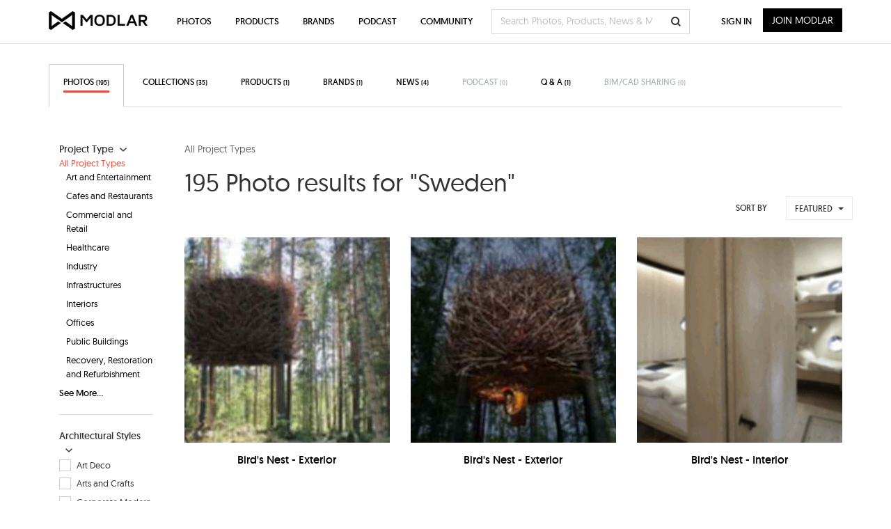

--- FILE ---
content_type: text/html; charset=UTF-8
request_url: https://www.modlar.com/search/photos/query/Sweden/
body_size: 47400
content:
<!DOCTYPE html>
<html xmlns="http://www.w3.org/1999/xhtml" xmlns:og="http://ogp.me/ns#" xmlns:fb="https://www.facebook.com/2008/fbml">
<head prefix="og: http://ogp.me/ns# fb: http://ogp.me/ns/fb# website: http://ogp.me/ns/fb/website#">
<meta http-equiv=Content-Type content="text/html; charset=utf-8"/>
<meta http-equiv=X-UA-Compatible content="IE=edge"/>
<meta name=viewport content="width=device-width, initial-scale=1">
<title>Search Photos | Modlar</title>
<link rel=canonical href="https://www.modlar.com/search/"/>
<meta name=description content="Search and discover unique collections of architecture photos from around the globe."/>
<meta name=keywords content="inspiration, photos, products, brands, news, podcast, questions, answers, bim, cad, architecture, collections, modlar"/>
<meta name=twitter:card content=summary />
<meta name=twitter:site content="@ModlarHQ"/>
<meta name=twitter:site:id content=31695944 />
<meta property=fb:app_id content=214292845250622 />
<meta property=og:site_name content=Modlar />
<meta property=og:type content=website />
<meta property=og:url content="https://www.modlar.com/search/photos/query/Sweden/"/>
<meta property=og:title content="Search Photos | Modlar"/>
<meta name=description content="Search and discover unique collections of architecture photos from around the globe."/>
<meta property=og:image content="https://cdn.modlar.com/img/facebook/fb_modlar_icn.png"/>
<meta name=apple-mobile-web-app-capable content=yes />
<meta name=apple-mobile-web-app-status-bar-style content=black />
<link rel=apple-touch-icon-precomposed href="https://cdn.modlar.com/img/ios/apple-touch-icon.png"/>
<link href="https://www.modlar.com/favicon.ico" rel="shortcut icon"/>
<link rel=mask-icon href="https://cdn.modlar.com/img/layout/logo_modlar.svg" color=black>
<script type="747205e231386b6ac92b3e2b-text/javascript">function getDevicePixelRatio(){if(typeof window.devicePixelRatio==='undefined'){return 1;}return window.devicePixelRatio;}document.cookie='devicePixelRatio='+getDevicePixelRatio()+'; path=/';</script><link href="/bootstrap/css/bootstrap.min.1510552591.css" rel=stylesheet type="text/css"/>
<link href="/js/jquery/jquery-ui-1.9.0/css/smoothness/jquery-ui-1.9.0.min.1510552593.css" rel=stylesheet type="text/css">
<link href="/js/plugins/jscrollpane/style/jquery.jscrollpane.1510552593.css" rel=stylesheet type="text/css"/><link href="/css/common.1680934400.css" rel=stylesheet type="text/css"/>
<link href="/css/search.1519154666.css" rel=stylesheet type="text/css"/>
<link href="/css/bootstrap-override.1549695149.css" rel=stylesheet type="text/css"/>
<link href="/inc/fonts/black-tie/css/black-tie.min.1510552592.css" rel=stylesheet type="text/css"/>
<link href="/inc/fonts/font-awesome/css/font-awesome.min.1510552592.css" rel=stylesheet type="text/css"/>
<link href="/js/plugins/bootstrap-select/bootstrap-select.min.1510552593.css" rel=stylesheet type="text/css"/>
<link href="/css/awesome-bootstrap-checkbox.1510552591.css" rel=stylesheet type="text/css"/>
<link href="/css/spinkit/css/spinkit.1510552591.css" rel=stylesheet type="text/css"/>
<link href="/css/photos.1680934400.css" rel=stylesheet type="text/css"/>
<link href="/css/product-viewer.1520373691.css" rel=stylesheet type="text/css"/>
<link href="/css/contact-dialog.1519154666.css" rel=stylesheet type="text/css"/>
<!--[if lt IE 9]>
	<script src="https://oss.maxcdn.com/libs/html5shiv/3.7.0/html5shiv.js"></script>
	<script src="https://oss.maxcdn.com/libs/respond.js/1.4.2/respond.min.js"></script>
<![endif]-->
<script src="https://www.googletagmanager.com/gtag/js?id=G-XESBYTYMQZ" async type="747205e231386b6ac92b3e2b-text/javascript"></script>
<script type="747205e231386b6ac92b3e2b-text/javascript">window.dataLayer=window.dataLayer||[];function gtag(){dataLayer.push(arguments);}gtag('js',new Date());gtag('config','G-XESBYTYMQZ');</script>
<script type="747205e231386b6ac92b3e2b-text/javascript">(function(h,o,t,j,a,r){h.hj=h.hj||function(){(h.hj.q=h.hj.q||[]).push(arguments)};h._hjSettings={hjid:3793729,hjsv:6};a=o.getElementsByTagName('head')[0];r=o.createElement('script');r.async=1;r.src=t+h._hjSettings.hjid+j+h._hjSettings.hjsv;a.appendChild(r);})(window,document,'https://static.hotjar.com/c/hotjar-','.js?sv=');</script>
<script type="747205e231386b6ac92b3e2b-text/javascript">var $buoop={notify:{i:-2,f:-2,o:-2,s:-2,c:-2},unsecure:true,unsupported:false,api:5,text:"We've detected that you're using an out-of-date browser. Update your browser for more security, speed and the best possible experience on our site.",url:'/browser/'};function $buo_f(){var e=document.createElement('script');e.src='//browser-update.org/update.min.js';document.body.appendChild(e);};try{document.addEventListener('DOMContentLoaded',$buo_f,false)}catch(e){window.attachEvent('onload',$buo_f)}</script><script src="https://www.google.com/recaptcha/api.js?render=6LdrAS4aAAAAAOpcsnXkI1clagnsrXBsGxxYRznx" type="747205e231386b6ac92b3e2b-text/javascript"></script>
</head>
<body><noscript><meta HTTP-EQUIV="refresh" content="0;url='http://www.modlar.com/search/photos/query/Sweden/?PageSpeed=noscript'" /><style><!--table,div,span,font,p{display:none} --></style><div style="display:block">Please click <a href="http://www.modlar.com/search/photos/query/Sweden/?PageSpeed=noscript">here</a> if you are not redirected within a few seconds.</div></noscript>
<div id=fb-root></div>
<script type="747205e231386b6ac92b3e2b-text/javascript">window.fbAsyncInit=function(){FB.init({appId:'214292845250622',xfbml:true,version:'v10.0',cookie:true,status:true});FB.getLoginStatus(function(response){if(response.status==='connected'){var uid=response.authResponse.userID;var accessToken=response.authResponse.accessToken;}else if(response.status==='not_authorized'){}});};(function(d,s,id){var js,fjs=d.getElementsByTagName(s)[0];if(d.getElementById(id))return;js=d.createElement(s);js.id=id;js.src="//connect.facebook.net/en_US/sdk.js";fjs.parentNode.insertBefore(js,fjs);}(document,'script','facebook-jssdk'));</script>
<div class=umsg>
</div>
<div id=photo-viewer class=viewer-hidden></div>
<div id=product-viewer class=viewer-hidden></div>
<div id=cnt-outer>
<div id=cnt-inner>
<div class=container>
<div id=modlar-search-tabs>
<div id=dragscroll-left-chevron class=horizontal-scroll-indicator><span class="chevron glyphicon glyphicon-chevron-left hidden-sm hidden-md hidden-lg" style="left: 4px;"></span></div>
<div id=dragscroll-right-chevron class=horizontal-scroll-indicator><span class="chevron glyphicon glyphicon-chevron-right hidden-sm hidden-md hidden-lg" style="right: 4px;"></span></div>
<ul id=dragscroll class="nav nav-tabs dragscroll">
<li id=search-photos class=active><a href="/search/photos/"><div>Photos</div></a></li>
<li id=search-collections class=disabled><a href="/search/collections/"><div>Collections</div></a></li>
<li id=search-products class=disabled><a href="/search/products/"><div>Products</div></a></li>
<li id=search-brands class=disabled><a href="/search/brands/"><div>Brands</div></a></li>
<li id=search-news class=disabled><a href="/search/news/"><div>News</div></a></li>
<li id=search-podcast class=disabled><a href="/search/modernarchitect/"><div>Podcast</div></a></li>
<li id=search-answers class=disabled><a href="/search/answers/"><div>Q &amp; A</div></a></li>
<li id=search-bim-cad-sharing class=disabled><a href="/search/bim-cad-sharing/"><div>BIM/CAD Sharing</div></a></li>
</ul>
</div>
<div id=modlar-search-container>
<div id=modlar-search-loader><div class=spinner><div class=rect1></div><div class=rect2></div><div class=rect3></div><div class=rect4></div><div class=rect5></div></div></div>
<div class=row>
<div class="hidden-sm hidden-md hidden-lg col-xs-6">
<button id=search-filter-btn onclick="if (!window.__cfRLUnblockHandlers) return false; onFilterButtonClicked();" data-cf-modified-747205e231386b6ac92b3e2b-="">Filter</button>
</div>
<div class="hidden-sm hidden-md hidden-lg col-xs-6" style="height: 48px;">
<div class="modlar-search-sort-by hidden sort-dropdown-mobile">
<div class=sortby-container>
<form class=form-horizontal><select name=search-sort-by id=search-sort-by-mobile class="search-sort-by form-control bs-select" onChange="if (!window.__cfRLUnblockHandlers) return false; handle_sortby_change(this);" data-cf-modified-747205e231386b6ac92b3e2b-=""></select></form>
</div>
</div>
</div>
<div class="col-xs-12 col-sm-3 col-md-3 col-lg-2 hidden-xs">
<div class=modlar-search-filters></div>
</div>
<div class="modlar-search-results col-xs-12 col-sm-9 col-md-9 col-lg-10">
<div class=row>
<div><h1 id=modlar-search-stats data-type-count=0></h1></div>
<div class=clearfix></div>
</div>
<div class="modlar-search-sort-by row hidden hidden-xs">
<div class="sortby-container pull-right">
<div>SORT BY</div>
<form class=form-horizontal><select name=search-sort-by id=search-sort-by-desktop class="search-sort-by form-control bs-select" onChange="if (!window.__cfRLUnblockHandlers) return false; handle_sortby_change(this);" data-cf-modified-747205e231386b6ac92b3e2b-=""></select></form>
</div>
</div>
<div id=modlar-search-results></div>
</div>
</div>
<div class=modlar-pagination style="margin-top:25px;">
<ul id=modlar-pagination-bottom class=pagination></ul>
</div>
</div>
</div>
</div>
</div>
<div id=podcastrecommend class="modal fade">
<div class=modal-dialog>
<form id=podcast-recommend-frm>
<input id=podcast_recommend_id type=hidden name=podcast_recommend_id value=""/>
<div class=modal-content>
<div class=modal-header>
<button type=button class=close data-dismiss=modal aria-hidden=true><i class="btl bt-times"></i></button>
<h4 class=modal-title>Share this Podcast</h4>
<div id=podcast-recommend-error class=podcast-recommend-error style="display:none;"></div>
</div>
<div class=modal-body>
<div class=form-group>
<label for=podcast_recommended_your_name>Your Name<span class=req>*</span></label>
<input id=podcast_recommended_your_name class=form-control type=text name=podcast_recommended_your_name size=30 maxlength=80 value="">
</div>
<div class=form-group style="margin-top: 25px;">
<label for=podcast_recommended_recipient_name>Recipient Name<span class=req>*</span></label>
<input id=podcast_recommended_recipient_name class=form-control type=text name=podcast_recommended_recipient_name size=30 maxlength=80 value="">
</div>
<div class=form-group style="margin-top: 25px;">
<label for=podcast_recommended_recipient_email>Recipient Email<span class=req>*</span></label>
<input id=podcast_recommended_recipient_email class=form-control type=text name=podcast_recommended_recipient_email size=30 maxlength=80 value="">
</div>
<div class=form-group style="margin-top: 25px;">
<label for=podcast_recommended_message>Message</label>
<textarea id=podcast_recommended_message class=form-control name=podcast_recommended_message rows=4></textarea>
</div>
</div>
<div class=modal-footer>
<div class=row>
<div class="col-xs-6 col-sm-6 col-md-6 col-lg-6" style="padding-right: 5px;"><button class="modlar-btn podcast-recommend-cancel btn-block" data-dismiss=modal>Cancel</button></div>
<div class="col-xs-6 col-sm-6 col-md-6 col-lg-6" style="padding-left: 5px;"><button class="modlar-btn podcast-recommend-btn btn-block" type=submit>Send</button></div>
</div>
</div>
</div>
</form>
</div>
</div>
<nav>
<div id=modlar-nav class="navbar navbar-default navbar-fixed-top" role=navigation>
<div class=container>
<div class=navbar-header>
<button id=mobile-search type=button class=navbar-search-mobile data-toggle=collapse data-target="#nav-mobile-search" onclick="if (!window.__cfRLUnblockHandlers) return false; update_mobile_form();" data-cf-modified-747205e231386b6ac92b3e2b-=""><i class="btb bt-search"></i></button>
<button type=button class=navbar-toggle data-toggle=collapse data-target=.modlar-header>
<span class=sr-only>Toggle navigation</span>
<span class=icon-bar></span>
<span class=icon-bar></span>
<span class=icon-bar></span>
<span class=icon-bar></span>
</button>
<a class=navbar-brand href="/"></a>
</div>
<button id=tablet-search type=button class=navbar-search-tablet data-toggle=collapse data-target="#nav-mobile-search" onclick="if (!window.__cfRLUnblockHandlers) return false; update_mobile_form();" data-cf-modified-747205e231386b6ac92b3e2b-=""><i class="btb bt-search"></i></button>
<div class="collapse navbar-collapse modlar-header">
<ul class="nav navbar-nav navbar-left visible-xs-block">
<li><a href="/photos/">Photos</a></li>
<li><a href="/products/">Products</a></li>
<li><a href="/brands/">Brands</a></li>
<li><a href="/news/">News</a></li>
<li><a href="/modernarchitect/">Podcast</a></li>
<li><a href="/answers/">Q &amp; A</a></li>
<li><a href="/bim-cad-sharing/">BIM/CAD Sharing</a></li>
</ul>
<ul class="nav navbar-nav navbar-left hidden-xs">
<li class=dropdown>
<a href="/photos/">Photos</a>
<ul class="dropdown-menu photos">
<li class=photo-collections>
<div class=dropdown-menu-subtitle><a href="/photos/collections/">Explore Photo Collections</a></div>
<div class=dropdown-menu-border></div>
</li>
<li>
<div class=dropdown-menu-subtitle>Browse Photos by Project Type</div>
<div class=pull-left>
<a href="/photos/art-and-entertainment/">Art and Entertainment</a><a href="/photos/cafes-and-restaurants/">Cafes and Restaurants</a><a href="/photos/commercial-and-retail/">Commercial and Retail</a><a href="/photos/exhibitions-and-events/">Exhibitions and Events</a><a href="/photos/healthcare/">Healthcare</a>	</div>
<div class=pull-left>
<a href="/photos/industrial-design/">Industrial Design</a><a href="/photos/industry/">Industry</a><a href="/photos/infrastructures/">Infrastructures</a><a href="/photos/interiors/">Interiors</a><a href="/photos/offices/">Offices</a>	</div>
<div class=pull-left>
<a href="/photos/public-buildings/">Public Buildings</a><a href="/photos/public-spaces-and-landscape/">Public Spaces and Landscape</a><a href="/photos/recovery-restoration-and-refurbishment/">Recovery, Restoration and Refurbishment</a><a href="/photos/religious-buildings/">Religious Buildings</a><a href="/photos/residential-buildings/">Residential Buildings</a>	</div>
<div class=pull-left>
<a href="/photos/skyscrapers/">Skyscrapers</a><a href="/photos/sport-and-leisure/">Sport and Leisure</a><a href="/photos/teaching-and-research/">Teaching and Research</a><a href="/photos/tourism-and-wellness/">Tourism and Wellness</a><a href="/photos/urban-planning/">Urban Planning</a>	<a href="/photos/"><strong>View All</strong></a>	</div>
</li>
</ul>
</li>
<li class=dropdown>
<a href="/products/">Products</a>
<ul class="dropdown-menu products">
<li>
<div class=dropdown-menu-subtitle>Browse Products by Category</div>
<div class=pull-left>
<a href="/products/appliances/">Appliances</a><a href="/products/bathroom/">Bathroom</a><a href="/products/doors/">Doors</a><a href="/products/electrical/">Electrical</a><a href="/products/elevators/">Elevators</a>	</div>
<div class=pull-left>
<a href="/products/finishes/">Finishes</a><a href="/products/fireplaces/">Fireplaces</a><a href="/products/flooring/">Flooring</a><a href="/products/furniture/">Furniture</a><a href="/products/hvac/">HVAC</a>	</div>
<div class=pull-left>
<a href="/products/interior-design/">Interior Design</a><a href="/products/kitchen/">Kitchen</a><a href="/products/lighting/">Lighting</a><a href="/products/masonry/">Masonry</a><a href="/products/miscellaneous/">Miscellaneous</a>	</div>
<div class=pull-left>
<a href="/products/outdoor/">Outdoor</a><a href="/products/paints/">Paints</a><a href="/products/plumbing/">Plumbing</a><a href="/products/railings/">Railings</a><a href="/products/roofing/">Roofing</a>	</div>
<div class=pull-left>
<a href="/products/siding/">Siding</a><a href="/products/stairs/">Stairs</a><a href="/products/stone/">Stone</a><a href="/products/walls/">Walls</a><a href="/products/windows/">Windows</a>	<a href="/products/"><strong>View All</strong></a>	</div>
<div class=clearfix></div>
<div class=dropdown-menu-border></div>
</li>
<li>
<div class="dropdown-menu-subtitle pull-left browse-project-types">Browse Products by Project Type</div>
<div class=pull-left><a href="/products/project-type/residential/">Residential</a></div>
<div class=pull-left><a href="/products/project-type/commercial/">Commercial</a></div>
</li>
</ul>
</li>
<li class=dropdown>
<a href="/brands/">Brands</a>
<ul class="dropdown-menu brands">
<li class=brand-index>
<div><strong>Brand Index</strong></div>
<span><a href="/brands/a/">A</a></span>
<span><a href="/brands/b/">B</a></span>
<span><a href="/brands/c/">C</a></span>
<span><a href="/brands/d/">D</a></span>
<span><a href="/brands/e/">E</a></span>
<span><a href="/brands/f/">F</a></span>
<span><a href="/brands/g/">G</a></span>
<span><a href="/brands/h/">H</a></span>
<span><a href="/brands/i/">I</a></span>
<span><a href="/brands/j/">J</a></span>
<span><a href="/brands/k/">K</a></span>
<span><a href="/brands/l/">L</a></span>
<span><a href="/brands/m/">M</a></span>
<span><a href="/brands/n/">N</a></span>
<span><a href="/brands/o/">O</a></span>
<span><a href="/brands/p/">P</a></span>
<span><a href="/brands/q/">Q</a></span>
<span><a href="/brands/r/">R</a></span>
<span><a href="/brands/s/">S</a></span>
<span><a href="/brands/t/">T</a></span>
<span><a href="/brands/u/">U</a></span>
<span><a href="/brands/v/">V</a></span>
<span><a href="/brands/w/">W</a></span>
<span><a href="/brands/x/">X</a></span>
<span><a href="/brands/y/">Y</a></span>
<span><a href="/brands/z/">Z</a></span>
<span><a href="/brands/0-9/">0-9</a></span>
<span><a href="/brands/"><strong>View All</strong></a></span>
</li>
<li class=featured-brands>
<div><strong>Featured Brands</strong></div>
<a href="/brands/moso-bamboo-outdoor"><img src="https://cdn.modlar.com/brands/3026/logo/s_93_39/moso_bamboo_outdoor_684b58ddf1a2f.jpeg" width=93 height=39 alt="MOSO® Bamboo Outdoor Modlar Brand" title="MOSO® Bamboo Outdoor Modlar Brand"/></a>
<a href="/brands/ppg-paints"><img src="https://cdn.modlar.com/brands/3024/logo/s_93_39/ppg_paints_64404718666dd.png" width=93 height=39 alt="PPG Paints Modlar Brand" title="PPG Paints Modlar Brand"/></a>
<a href="/brands/freeaxez"><img src="https://cdn.modlar.com/brands/3027/logo/s_93_39/freeaxez_687511f0a1671.png" width=93 height=39 alt="FreeAxez Modlar Brand" title="FreeAxez Modlar Brand"/></a>
<a href="/brands/delta-faucet"><img src="https://cdn.modlar.com/brands/43/logo/s_93_39/delta_faucet_63657684a5d1c.png" width=93 height=39 alt="Delta Faucet Modlar Brand" title="Delta Faucet Modlar Brand"/></a>
<a href="/brands/brizo"><img src="https://cdn.modlar.com/brands/42/logo/s_93_39/brizo_56e8cc27b2346.jpg" width=93 height=39 alt="Brizo Modlar Brand" title="Brizo Modlar Brand"/></a>
<a href="/brands/durasein"><img src="https://cdn.modlar.com/brands/3023/logo/s_93_39/durasein_62bbb67b533fb.png" width=93 height=39 alt="Durasein Modlar Brand" title="Durasein Modlar Brand"/></a>
</li>
</ul>
</li>
<li><a href="/modernarchitect/">Podcast</a></li>
<li class=dropdown>
<a href="/answers/">Community</a>
<ul class=dropdown-menu>
<li><a href="/news/">News</a></li>
<li><a href="/answers/">Q &amp; A</a></li>
<li><a href="/bim-cad-sharing/">BIM/CAD Sharing</a></li>
</ul>
</li>
</ul>
<div id=modlar-search>
<form action="/search/" method=post role=form class="navbar-form navbar-left">
<input type=hidden name=action value=search />
<input type=hidden id=modlar-search-type name=modlar-search-type value=photos />
<input id=modlar-search-box name=q type=text value="" class=form-control placeholder="Search Photos, Products, News & More..." autocomplete=off>
<button type=submit class="btn btn-modlar-search"><i class="btb bt-search"></i></button>
</form>
<div id=modlar-search-autocomplete></div>
</div>
<ul class="nav navbar-nav navbar-right">
<li><a href="/sign-in/" class=btn-sign-in>Sign In</a></li>
<li><a href="/sign-up/" class="btn btn-join-now">Join Modlar</a></li>
</ul>
</div>
<div id=nav-mobile-search class=collapse>
<form action="/search/" method=post role=form class=navbar-form>
<input type=hidden name=action value=search />
<input type=hidden id=modlar-mobile-search-type name=modlar-search-type value=photos />
<div class=form-group><input name=q type=text value="" class=form-control placeholder="Search Photos, Products, News & More..."/></div>
<button type=submit class="btn btn-modlar-search"><i class="btb bt-search"></i></button>
</form>
</div>
<script type="747205e231386b6ac92b3e2b-text/javascript">function update_mobile_form(e){$('#mobile-search').css('color',(($('#mobile-search').css('color')=='rgb(231, 76, 60)')?'':'rgb(231, 76, 60)'));}</script>
</div>
</div>
</nav>
<footer>
<div class=container>
<div class=row>
<div class="col-xs-12 col-sm-3 col-md-3 col-lg-3">
<div class=footer-col>
<a href="/" class=footer-logo><img src="https://cdn.modlar.com/img/layout/logo_modlar_footer_white_565f91649455d.png" width=210 height=40 /></a>
<p>
Modlar Headquarters<br/>
68 S Grove Ave, Elgin, IL 60120 USA
</p>
<p>
Advertising<br/>
+1 (224) 290-8633<br/>
<a href="/cdn-cgi/l/email-protection#5023313c3523103d3f343c31227e333f3d"><span class="__cf_email__" data-cfemail="f98a98959c8ab994969d95988bd79a9694">[email&#160;protected]</span></a>
</p>
<p>
Support<br/>
+1 (224) 345-2315<br/>
<a href="/cdn-cgi/l/email-protection#bdd4d3dbd2fdd0d2d9d1dccf93ded2d0"><span class="__cf_email__" data-cfemail="3e575058517e53515a525f4c105d5153">[email&#160;protected]</span></a>
</p>
</div>
<div class=footer-col>
<p>
Modlar UK & Europe<br/>
Atrium Camden, 2 North Yard,<br/>
Chalk Farm Rd, London NW1 8AH
</p>
<p>
Advertising<br/>
+44 (0) 203 365 6255<br/>
<a href="/cdn-cgi/l/email-protection#fe8d9f929b8dbe93919a929f8cd09d9193"><span class="__cf_email__" data-cfemail="c6b5a7aaa3b586aba9a2aaa7b4e8a5a9ab">[email&#160;protected]</span></a>
</p>
<p>
Support<br/>
<a href="/cdn-cgi/l/email-protection#056c6b636a45686a616964772b666a68"><span class="__cf_email__" data-cfemail="cfa6a1a9a08fa2a0aba3aebde1aca0a2">[email&#160;protected]</span></a>
</p>
</div>
</div>
<div class="col-xs-12 col-sm-9 col-md-9 col-lg-9">
<div class=row>
<div class="col-xs-12 col-sm-3 col-md-3 col-lg-3">
<div class=footer-col>
<h4>Anguleris</h4>
<div>
<p><a href="https://anguleris.com/brands" target=_blank>Anguleris Brands</a></p>
<p><a href="https://anguleris.com/leadership" target=_blank>Anguleris Leadership</a></p>
<p><a href="https://anguleris.com/bim-strategy" target=_blank>BIM Strategy</a></p>
<p><a href="https://anguleris.com/bim-strategy/bim-content-creation" target=_blank>BIM/Revit Content Creation</a></p>
<p><a href="https://anguleris.com/bim-strategy/intelligent-distribution" target=_blank>BIM Content Hosting</a></p>
<p><a href="https://anguleris.com/specifications/masterspec" target=_blank>MasterSpec&reg;</a></p>
<p><a href="https://anguleris.com/bim-strategy/custom-bim-configurators" target=_blank>Custom Revit Configurators</a></p>
<p><a href="https://anguleris.com/sample-programs" target=_blank>Sample Fulfillment</a></p>
</div>
</div>
</div>
<div class="col-xs-12 col-sm-3 col-md-3 col-lg-3">
<div class=footer-col>
<h4>Modlar</h4>
<div>
<p><a href="/about/">About Modlar</a></p>
<p><a href="/testimonials/">Testimonials</a></p>
<p><a href="/careers/">Careers</a></p>
<p><a href="/contact/">Contact Us</a></p>
</div>
</div>
</div>
<div class="col-xs-12 col-sm-3 col-md-3 col-lg-3">
<div class=footer-col>
<h4>Community</h4>
<div>
<p><a href="/photos/">Architecture Inspiration</a></p>
<p><a href="/news/">News</a></p>
<p><a href="/modernarchitect/">The Modern Architect Podcast</a></p>
</div>
</div>
</div>
<div class="col-xs-12 col-sm-3 col-md-3 col-lg-3">
<div class=footer-col>
<h4>Resources</h4>
<div>
<p><a href="/answers/">Give Answers</a></p>
<p><a href="/my-modlar/bim-objects/">Upload BIM/CAD</a></p>
<p><a href="https://market.bimsmith.com/" target=_blank>Revit Families</a></p>
<p><a href="https://forge.bimsmith.com/welcome" target=_blank>Revit Configurator</a></p>
<p><a href="https://bimsmith.com/help/revit" target=_blank>Revit Help</a></p>
<p><a href="https://www.swatchbox.com/" target=_blank>Material Samples</a></p>
</div>
</div>
</div>
</div>
<div class=row>
<div class="col-xs-12 col-sm-3 col-md-3 col-lg-3">
<div class=footer-col>
<h4>For Brands</h4>
<div>
<p><a href="/sales/">Advertise with Modlar</a></p>
<p><a href="/my-modlar/brands/">Create Your Brand Page</a></p>
<p><a href="/page/">Brand Pages</a></p>
</div>
</div>
</div>
<div class="col-xs-12 col-sm-3 col-md-3 col-lg-3">
<div class=footer-col>
<h4>Follow Modlar</h4>
<p><a href="https://www.linkedin.com/company/modlar" target=_blank>LinkedIn</a></p>
<p><a href="https://pinterest.com/modlar/" target=_blank>Pinterest</a></p>
<p><a href="https://www.instagram.com/modlarhq/" target=_blank>Instagram</a></p>
<p><a href="https://www.facebook.com/modlar" target=_blank>Facebook</a></p>
<p><a href="https://twitter.com/ModlarHQ" target=_blank>Twitter</a></p>
</div>
</div>
</div>
</div>
</div>
<div class="row footer">
<div class="col-xs-12 col-sm-6 col-md-6 col-lg-6">
<div class=pull-left><a href="/"><img src="https://cdn.modlar.com/img/layout/logo_modlar_footer.png" width=90 height=17 /></a></div>
</div>
<div class="col-xs-12 col-sm-6 col-md-6 col-lg-6">
<div class=pull-right>&copy; 2026 Modlar <span>/</span> <a href="/privacy/">Privacy</a> <span>/</span> <a href="/terms-of-use/">Terms of use</a> <span>/</span> <a href="/rss/">RSS</a></div>
</div>
</div>
</div>
</footer>
<a href="#" id=totop class=modlar-btn><i class="btr bt-angle-up"></i> <span>Top</span></a>
<div id=hidden-check-xs class=hidden-xs></div>
<div id=hidden-check-sm class=hidden-sm></div>
<div id=hidden-check-md class=hidden-md></div>
<div id=hidden-check-lg class=hidden-lg></div>
<script data-cfasync="false" src="/cdn-cgi/scripts/5c5dd728/cloudflare-static/email-decode.min.js"></script><script src="/js/jquery/jquery.min.1510552593.js" type="747205e231386b6ac92b3e2b-text/javascript"></script>
<script src="/js/jquery/jquery-migrate.min.1510552593.js" type="747205e231386b6ac92b3e2b-text/javascript"></script>
<script src="/js/jquery/jquery-ui-1.9.0/js/jquery-ui-1.9.0.min.1510552593.js" type="747205e231386b6ac92b3e2b-text/javascript"></script>
<script src="/js/modlar/jquery-extend.1510552593.js" type="747205e231386b6ac92b3e2b-text/javascript"></script>
<script src="/js/plugins/jquery-visible/jquery.visible.min.1510552593.js" type="747205e231386b6ac92b3e2b-text/javascript"></script>
<script src="/js/plugins/jscrollpane/script/jquery.mousewheel.1510552593.js" type="747205e231386b6ac92b3e2b-text/javascript"></script>
<script src="/js/plugins/jscrollpane/script/jquery.jscrollpane.min.1510552593.js" type="747205e231386b6ac92b3e2b-text/javascript"></script><script type="747205e231386b6ac92b3e2b-text/javascript">function social_popup(shareType,width,height,href){var top=($(window).height()-height)/2;var left=($(window).width()-width)/2;switch(shareType){case'twitter':case'linkedin':case'pinterest':var url=href;break;}var opts='status=1'+',width='+width+',height='+height+',top='+top+',left='+left;window.open(url,'modlar',opts);}function time_between_short(start,end){var month_names=['January','February','March','April','May','June','July','August','September','October','November','December'];var start=new Date(start*1000);if(!end){var end=new Date().getTime();}else{var end=new Date(end*1000);}var time=end-start;if(time<60000){return'1m';}if(60000<time&&time<3600000){return Math.round(time/60000,0)+'m';}if(3600000<=time&&time<86400000){return Math.round(time/3600000,0)+'h';}if(86400000<=time&&time<604800000){return Math.round(time/86400000,0)+'d';}if(604800000<=time&&time<29030400000){var month_name=month_names[start.getUTCMonth()];return month_name.substr(0,3)+' '+start.getUTCDate()}if(time>29030400000){return start.getUTCFullYear();}}function time_limit(createstamp,minutes){var createstamp=createstamp*1000;if(!minutes){var minutes_to_seconds=60*60*1000;}else{var minutes_to_seconds=minutes*60*1000;}var current_time=new Date().getTime();if(current_time<(createstamp+minutes_to_seconds)){var timeleft=(createstamp+minutes_to_seconds)-current_time;return timeleft;}else{return false;};}function excerpt(str,max,dot,read_more){if(str&&max){if(str.length>max){str=(str.substr(0,max)).trim();if(str.substr(str.length-1)=='.'){str=(str.substr(0,str.length-1)).trim();}if(str.substr(str.length-2)=='. '){str=(str.substr(0,str.length-2)).trim();}if(dot){str=str+'...';}if(read_more){str=str+' '+read_more;}}return str;}}function shuffle(array,limit){var currentIndex=array.length,temporaryValue,randomIndex;while(0!==currentIndex){randomIndex=Math.floor(Math.random()*currentIndex);currentIndex-=1;temporaryValue=array[currentIndex];array[currentIndex]=array[randomIndex];array[randomIndex]=temporaryValue;}if(limit){return array.slice(0,limit);}else{return array;}}function addslashes(string){return string.replace(/\\/g,'\\\\').replace(/\u0008/g,'\\b').replace(/\t/g,'\\t').replace(/\n/g,'\\n').replace(/\f/g,'\\f').replace(/\r/g,'\\r').replace(/'/g,'\\\'').replace(/"/g,'\\"');}function get_parameter_by_name(name,url){if(!url){url=window.location.href;}name=name.replace(/[\[\]]/g,"\\$&");var regex=new RegExp("[?&]"+name+"(=([^&#]*)|&|#|$)"),results=regex.exec(url);if(!results){return null;}if(!results[2]){return'';}return decodeURIComponent(results[2].replace(/\+/g," "));}function update_query_string(key,value,url){if(!url){url=window.location.href;}var re=new RegExp("([?&])"+key+"=.*?(&|#|$)(.*)","gi"),hash;if(re.test(url)){if(typeof value!=='undefined'&&value!==null){return url.replace(re,'$1'+key+"="+value+'$2$3');}else{hash=url.split('#');url=hash[0].replace(re,'$1$3').replace(/(&|\?)$/,'');if(typeof hash[1]!=='undefined'&&hash[1]!==null){url+='#'+hash[1];}return url;}}else{if(typeof value!=='undefined'&&value!==null){var separator=url.indexOf('?')!==-1?'&':'?';hash=url.split('#');url=hash[0]+separator+key+'='+value;if(typeof hash[1]!=='undefined'&&hash[1]!==null){url+='#'+hash[1];}return url;}else{return url;}}}function parseQueryStringToDictionary(queryString){var dictionary={};if(queryString.indexOf('?')===0){queryString=queryString.substr(1);}var parts=queryString.split('&');for(var i=0;i<parts.length;i++){var p=parts[i];var keyValuePair=p.split('=');var key=keyValuePair[0];var value=keyValuePair[1];value=decodeURIComponent(value);value=value.replace(/\+/g,' ');dictionary[key]=value;}return dictionary;}function str_url(str){str=str.replace('“','');str=str.replace('”','');str=str.replace('″','');str=str.replace('‘','');str=str.replace('’','');str=str.replace('–','');str=str.replace('…','');str=str.replace('©','');str=str.replace('®','');str=str.replace('°','');str=str.replace('¶','');str=str.replace('¿','');str=str.replace('¡','');str=str.replace('¢','');str=str.replace('£','');str=str.replace('¥','');str=str.replace('€','');str=str.replace('™','');str=str.replace('§','');str=str.replace('&nbsp;','');str=str_special_characters(str);str=str.replace(/\s+/g,'-');str=str.replace('–','-');str=str.replace(/[^a-zA-Z0-9\.\-\_]/g,'');str=(str.substr(-1)=='-')?str.substr(0,-1):str;for(i=0;i<(substr_count(str,'-'));i++){str=str.replace('--','-');}return str.toLowerCase();}function str_special_characters(str){var a=['À','Á','Â','Ã','Ä','Å','Æ','Ç','È','É','Ê','Ë','Ì','Í','Î','Ï','Ð','Ñ','Ò','Ó','Ô','Õ','Ö','Ø','Ù','Ú','Û','Ü','Ý','ß','à','á','â','ã','ä','å','æ','ç','è','é','ê','ë','ì','í','î','ï','ñ','ò','ó','ô','õ','ö','ø','ù','ú','û','ü','ý','ÿ','Ā','ā','Ă','ă','Ą','ą','Ć','ć','Ĉ','ĉ','Ċ','ċ','Č','č','Ď','ď','Đ','đ','Ē','ē','Ĕ','ĕ','Ė','ė','Ę','ę','Ě','ě','Ĝ','ĝ','Ğ','ğ','Ġ','ġ','Ģ','ģ','Ĥ','ĥ','Ħ','ħ','Ĩ','ĩ','Ī','ī','Ĭ','ĭ','Į','į','İ','ı','Ĳ','ĳ','Ĵ','ĵ','Ķ','ķ','Ĺ','ĺ','Ļ','ļ','Ľ','ľ','Ŀ','ŀ','Ł','ł','Ń','ń','Ņ','ņ','Ň','ň','ŉ','Ō','ō','Ŏ','ŏ','Ő','ő','Œ','œ','Ŕ','ŕ','Ŗ','ŗ','Ř','ř','Ś','ś','Ŝ','ŝ','Ş','ş','Š','š','Ţ','ţ','Ť','ť','Ŧ','ŧ','Ũ','ũ','Ū','ū','Ŭ','ŭ','Ů','ů','Ű','ű','Ų','ų','Ŵ','ŵ','Ŷ','ŷ','Ÿ','Ź','ź','Ż','ż','Ž','ž','ſ','ƒ','Ơ','ơ','Ư','ư','Ǎ','ǎ','Ǐ','ǐ','Ǒ','ǒ','Ǔ','ǔ','Ǖ','ǖ','Ǘ','ǘ','Ǚ','ǚ','Ǜ','ǜ','Ǻ','ǻ','Ǽ','ǽ','Ǿ','ǿ'];var b=['A','A','A','A','A','A','AE','C','E','E','E','E','I','I','I','I','D','N','O','O','O','O','O','O','U','U','U','U','Y','s','a','a','a','a','a','a','ae','c','e','e','e','e','i','i','i','i','n','o','o','o','o','o','o','u','u','u','u','y','y','A','a','A','a','A','a','C','c','C','c','C','c','C','c','D','d','D','d','E','e','E','e','E','e','E','e','E','e','G','g','G','g','G','g','G','g','H','h','H','h','I','i','I','i','I','i','I','i','I','i','IJ','ij','J','j','K','k','L','l','L','l','L','l','L','l','l','l','N','n','N','n','N','n','n','O','o','O','o','O','o','OE','oe','R','r','R','r','R','r','S','s','S','s','S','s','S','s','T','t','T','t','T','t','U','u','U','u','U','u','U','u','U','u','U','u','W','w','Y','y','Y','Z','z','Z','z','Z','z','s','f','O','o','U','u','A','a','I','i','O','o','U','u','U','u','U','u','U','u','U','u','A','a','AE','ae','O','o'];for(i=0;i<a.length;i++){str=str.replace(a[i],b[i]);}return str;}function substr_count(string,subString,allowOverlapping){string+='';subString+='';if(subString.length<=0){return(string.length+1);}var n=0;var pos=0;var step=allowOverlapping?1:subString.length;while(true){pos=string.indexOf(subString,pos);if(pos>=0){++n;pos+=step;}else{break;}}return n;}function str_highlight(find,str){if(find&&str){var index=str.toLowerCase().indexOf(find.toLowerCase());if(index>=0){str=str.substring(0,index)+"<span>"+str.substring(index,(index+find.length))+"</span>"+str.substring(index+find.length);}}return str;}function sort_object(object){var sorted_obj={},keys=Object.keys(object);keys.sort(function(key1,key2){key1=key1.toLowerCase(),key2=key2.toLowerCase();if(key1<key2)return-1;if(key1>key2)return 1;return 0;});for(var index in keys){var key=keys[index];if(typeof object[key]=='object'&&!(object[key]instanceof Array)){sorted_obj[key]=sort_object(object[key]);}else{sorted_obj[key]=object[key];}}return sorted_obj;}function get_object_depth(object){var level=1;var key;for(key in object){if(!object.hasOwnProperty(key))continue;if(typeof object[key]=='object'){var depth=get_object_depth(object[key])+1;level=Math.max(depth,level);}}return level;}</script>
<script type="747205e231386b6ac92b3e2b-text/javascript">$(document).ready(function(){var search_box=$('#modlar-search-box');var search_type=$('#modlar-search-type').val();var autocomplete_order=['photos','collections','products','brands','news','modernarchitect','answers','bim-cad-sharing'];var autocomplete_highlight=['photos','products'];if(search_type){var autocomplete_position=autocomplete_order.indexOf(search_type);if(autocomplete_position>-1){autocomplete_order.splice(autocomplete_position,1);autocomplete_order.unshift(search_type);if(autocomplete_highlight.indexOf(search_type)==-1){autocomplete_highlight.push(search_type);}}}autocomplete_search_val=search_box.val();search_box.bind('propertychange change click keyup input paste',function(event){if(autocomplete_search_val!=search_box.val()){autocomplete_search_val=search_box.val();autocomplete_search(autocomplete_search_val,autocomplete_order,autocomplete_highlight);}});$(document).mousemove(function(){if(!$('#modlar-search form').is(':hover')&&!$('#modlar-search-autocomplete').is(':hover')){$('#modlar-search-autocomplete').hide();}});$(search_box).click(function(){autocomplete_search_val=search_box.val();if(autocomplete_search_val){autocomplete_search(autocomplete_search_val,autocomplete_order,autocomplete_highlight);}});});function autocomplete_search(search_terms,autocomplete_order,autocomplete_highlight){var form=new FormData();form.append('search_type','autocomplete');form.append('search_terms',search_terms);form.append('highlight',autocomplete_highlight);form.append('offset',1);form.append('order','featured');var settings={'async':true,'url':'https://api.modlar.com/api/v1/globalsearch','method':'POST','processData':false,'contentType':false,'mimeType':'multipart/form-data','data':form};$.ajax(settings).done(function(response){var obj=jQuery.parseJSON(response);if(obj.error===false){build_search_autocomplete(search_terms,obj.search_results,autocomplete_order,autocomplete_highlight);}}).fail(function(){}).always(function(){});}function build_search_autocomplete(search_term,data,autocomplete_order,autocomplete_highlight){var autocomplete_html='';var type_count;var type_highlight;var type_results;var type_project_types;var type_collection_types;var type_categories;var type_topics;if(autocomplete_order){$.each(autocomplete_order,function(key,value){switch(value){case'photos':type_count=data.photo_results.total_count;if(type_count>0){type_highlight=(autocomplete_highlight&&autocomplete_highlight.indexOf('photos')>-1)?true:false;type_results=data.photo_results.photos;type_project_types=data.photo_results.project_types;autocomplete_html+='<div>';autocomplete_html+='<span'+((type_highlight)?' class="ac-highlight"':'')+'>PHOTOS</span>';if(type_results){if(type_highlight){autocomplete_html+='<div class="ac-results">';for(i=0;i<type_results.length;i++){autocomplete_html+='<a href="'+type_results[i].path+'">'+str_highlight(search_term,excerpt(type_results[i].title,48,true,false))+'</a>';}autocomplete_html+='</div>';}if(!type_highlight||(type_highlight&&type_count>2)){autocomplete_html+='<div class="ac-search-term"><a href="/search/photos/query/'+search_term+'/">"'+search_term+'" in <span>photos</span></a></div>';}}if(type_highlight&&type_project_types){autocomplete_html+='<div class="ac-categories">';for(i=0;i<type_project_types.length;i++){autocomplete_html+='<a href="/search/photos/'+type_project_types[i].path.replace(/\//g,'--')+'/">"'+type_project_types[i].name+'" in <span>photos</span></a>';}autocomplete_html+='</div>';}autocomplete_html+='</div>';}break;case'collections':type_count=data.collection_results.total_count;if(type_count>0){type_highlight=(autocomplete_highlight&&autocomplete_highlight.indexOf('collections')>-1)?true:false;type_results=data.collection_results.collections;type_collection_types=data.collection_results.collection_types;autocomplete_html+='<div>';autocomplete_html+='<span'+((type_highlight)?' class="ac-highlight"':'')+'>COLLECTIONS</span>';if(type_results){if(type_highlight){autocomplete_html+='<div class="ac-results">';for(i=0;i<type_results.length;i++){autocomplete_html+='<a href="'+type_results[i].path+'">'+str_highlight(search_term,excerpt(type_results[i].title,48,true,false))+'</a>';}autocomplete_html+='</div>';}if(!type_highlight||(type_highlight&&type_count>2)){autocomplete_html+='<div class="ac-search-term"><a href="/search/collections/query/'+search_term+'/">"'+search_term+'" in <span>collections</span></a></div>';}}if(type_highlight&&type_collection_types){autocomplete_html+='<div class="ac-categories">';for(i=0;i<type_collection_types.length;i++){autocomplete_html+='<a href="/search/collections/'+type_collection_types[i].path.replace(/\//g,'--')+'/">"'+type_collection_types[i].name+'" in <span>collections</span></a>';}autocomplete_html+='</div>';}autocomplete_html+='</div>';}break;case'products':type_count=data.product_results.total_count;if(type_count>0){type_highlight=(autocomplete_highlight&&autocomplete_highlight.indexOf('photos')>-1)?true:false;type_results=data.product_results.products;type_categories=data.product_results.categories;autocomplete_html+='<div>';autocomplete_html+='<span'+((type_highlight)?' class="ac-highlight"':'')+'>PRODUCTS</span>';if(type_results){if(type_highlight){autocomplete_html+='<div class="ac-results">';for(i=0;i<type_results.length;i++){autocomplete_html+='<a href="'+type_results[i].path+'">'+str_highlight(search_term,excerpt(type_results[i].title,48,true,false))+'</a>';}autocomplete_html+='</div>';}if(!type_highlight||(type_highlight&&type_count>2)){autocomplete_html+='<div class="ac-search-term"><a href="/search/products/query/'+search_term+'/">"'+search_term+'" in <span>products</span></a></div>';}}if(type_highlight&&type_categories){autocomplete_html+='<div class="ac-categories">';for(i=0;i<type_categories.length;i++){autocomplete_html+='<a href="/search/products/'+type_categories[i].path.replace(/\//g,'--')+'/">"'+type_categories[i].name+'" in <span>products</span></a>';}autocomplete_html+='</div>';}autocomplete_html+='</div>';}break;case'brands':type_count=data.brand_results.total_count;if(type_count>0){type_highlight=(autocomplete_highlight.indexOf('brands')>-1)?true:false;type_results=data.brand_results.brands;type_categories=data.brand_results.categories;autocomplete_html+='<div>';autocomplete_html+='<span'+((type_highlight)?' class="ac-highlight"':'')+'>BRANDS</span>';if(type_results){if(type_highlight){autocomplete_html+='<div class="ac-results">';for(i=0;i<type_results.length;i++){autocomplete_html+='<a href="'+type_results[i].path+'">'+str_highlight(search_term,excerpt(type_results[i].title,48,true,false))+'</a>';}autocomplete_html+='</div>';}if(!type_highlight||(type_highlight&&type_count>2)){autocomplete_html+='<div class="ac-search-term"><a href="/search/brands/query/'+search_term+'/">"'+search_term+'" in <span>brands</span></a></div>';}}if(type_highlight&&type_categories){autocomplete_html+='<div class="ac-categories">';for(i=0;i<type_categories.length;i++){autocomplete_html+='<a href="/search/brands/'+type_categories[i].path.replace(/\//g,'--')+'/">"'+type_categories[i].name+'" in <span>brands</span></a>';}autocomplete_html+='</div>';}autocomplete_html+='</div>';}break;case'news':type_count=data.news_results.total_count;if(type_count>0){type_highlight=(autocomplete_highlight.indexOf('news')>-1)?true:false;type_results=data.news_results.news;type_topics=data.news_results.topics;autocomplete_html+='<div>';autocomplete_html+='<span'+((type_highlight)?' class="ac-highlight"':'')+'>NEWS</span>';if(type_results){if(type_highlight){autocomplete_html+='<div class="ac-results">';for(i=0;i<type_results.length;i++){autocomplete_html+='<a href="'+type_results[i].path+'">'+str_highlight(search_term,excerpt(type_results[i].title,48,true,false))+'</a>';}autocomplete_html+='</div>';}if(!type_highlight||(type_highlight&&type_count>2)){autocomplete_html+='<div class="ac-search-term"><a href="/search/news/query/'+search_term+'/">"'+search_term+'" in <span>news</span></a></div>';}}if(type_highlight&&type_topics){autocomplete_html+='<div class="ac-categories">';for(i=0;i<type_topics.length;i++){autocomplete_html+='<a href="/search/news/'+type_topics[i].path.replace(/\//g,'--')+'/">"'+type_topics[i].name+'" in <span>news</span></a>';}autocomplete_html+='</div>';}autocomplete_html+='</div>';}break;case'modernarchitect':type_count=data.podcast_results.total_count;if(type_count>0){type_highlight=(autocomplete_highlight.indexOf('modernarchitect')>-1)?true:false;type_results=data.podcast_results.podcasts;autocomplete_html+='<div>';autocomplete_html+='<span'+((type_highlight)?' class="ac-highlight"':'')+'>PODCAST</span>';if(type_results){if(type_highlight){autocomplete_html+='<div class="ac-results">';for(i=0;i<type_results.length;i++){autocomplete_html+='<a href="'+type_results[i].path+'">'+str_highlight(search_term,excerpt(type_results[i].title,48,true,false))+'</a>';}autocomplete_html+='</div>';}if(!type_highlight||(type_highlight&&type_count>2)){autocomplete_html+='<div class="ac-search-term"><a href="/search/modernarchitect/query/'+search_term+'/">"'+search_term+'" in <span>podcast</span></a></div>';}}autocomplete_html+='</div>';}break;case'answers':type_count=data.discussion_results.total_count;if(type_count>0){type_highlight=(autocomplete_highlight.indexOf('answers')>-1)?true:false;type_results=data.discussion_results.questions;type_topics=data.discussion_results.topics;autocomplete_html+='<div>';autocomplete_html+='<span'+((type_highlight)?' class="ac-highlight"':'')+'>ANSWERS</span>';if(type_results){if(type_highlight){autocomplete_html+='<div class="ac-results">';for(i=0;i<type_results.length;i++){autocomplete_html+='<a href="'+type_results[i].path+'">'+str_highlight(search_term,excerpt(type_results[i].title,48,true,false))+'</a>';}autocomplete_html+='</div>';}if(!type_highlight||(type_highlight&&type_count>2)){autocomplete_html+='<div class="ac-search-term"><a href="/search/answers/query/'+search_term+'/">"'+search_term+'" in <span>answers</span></a></div>';}}if(type_highlight&&type_topics){autocomplete_html+='<div class="ac-categories">';for(i=0;i<type_topics.length;i++){autocomplete_html+='<a href="/search/answers/'+type_topics[i].path.replace(/\//g,'--')+'/">"'+type_topics[i].name+'" in <span>answers</span></a>';}autocomplete_html+='</div>';}autocomplete_html+='</div>';}break;case'bim-cad-sharing':type_count=data.bim_object_results.total_count;if(type_count>0){type_highlight=(autocomplete_highlight.indexOf('bim-cad-sharing')>-1)?true:false;type_results=data.bim_object_results.bim_objects;type_categories=data.bim_object_results.categories;autocomplete_html+='<div>';autocomplete_html+='<span'+((type_highlight)?' class="ac-highlight"':'')+'>BIM/CAD SHARING</span>';if(type_results){if(type_highlight){autocomplete_html+='<div class="ac-results">';for(i=0;i<type_results.length;i++){autocomplete_html+='<a href="'+type_results[i].path+'">'+str_highlight(search_term,excerpt(type_results[i].title,48,true,false))+'</a>';}autocomplete_html+='</div>';}if(!type_highlight||(type_highlight&&type_count>2)){autocomplete_html+='<div class="ac-search-term"><a href="/search/bim-cad-sharing/query/'+search_term+'/">"'+search_term+'" in <span>bim/cad sharing</span></a></div>';}}if(type_highlight&&type_categories){autocomplete_html+='<div class="ac-categories">';for(i=0;i<type_categories.length;i++){autocomplete_html+='<a href="/search/bim-cad-sharing/'+type_categories[i].path.replace(/\//g,'--')+'/">"'+type_categories[i].name+'" in <span>bim/cad sharing</span></a>';}autocomplete_html+='</div>';}autocomplete_html+='</div>';}break;}});}if(search_term===autocomplete_search_val){$('#modlar-search-autocomplete').html(autocomplete_html);if(autocomplete_html!==''){$('#modlar-search-autocomplete').show();}else{$('#modlar-search-autocomplete').hide();}}}</script>
<script type="747205e231386b6ac92b3e2b-text/javascript">document.querySelectorAll('[data-track]').forEach(function(elem){elem.addEventListener('click',function(event){var vals=elem.dataset.track.split('---');switch(vals[0].toLowerCase()){case'call to action':vals[2]=((vals[2])?'Page Section: '+vals[2]+' | ':'')+'Scroll Depth: '+getElemScrollDepth(elem);break;}if(typeof ga==='function'){}});});var getElemScrollDepth=function(elem){var increments=[0.25,0.50,0.75,1.00];var scrollLength=document.documentElement.scrollHeight-document.documentElement.clientHeight;var scrollTargets=increments.map(function(inc){var percent=Math.round(inc*100)+'%';var offset=inc*scrollLength;return[percent,offset];});var scrollDepth='0%';var location=0;if(elem.offsetParent){do{location+=elem.offsetTop;elem=elem.offsetParent;}while(elem);}for(var i=0;i<scrollTargets.length;i++){if(location<=scrollTargets[i][1]){scrollDepth=scrollTargets[i][0];break;}}return scrollDepth;};</script>
<script type="747205e231386b6ac92b3e2b-text/javascript">document.addEventListener('DOMContentLoaded',function(){var increments=[0.25,0.50,0.75,1.00];var scrollLength=document.documentElement.scrollHeight-document.documentElement.clientHeight;var scrollTargets=increments.map(function(inc){var percent=Math.round(inc*100)+'%';var offset=inc*scrollLength;return[percent,offset];});var scrollDepthCheck=function(){var scrollTarget=scrollTargets[0];var percent=scrollTarget[0];var offset=scrollTarget[1];if(document.documentElement.scrollTop>=offset){if(typeof ga==='function'){}scrollTargets.shift();if(scrollTargets.length===0){window.removeEventListener('scroll',scrollDepthCheck);}}};window.addEventListener('scroll',scrollDepthCheck);});</script>
<script type="747205e231386b6ac92b3e2b-text/javascript">!function(f,b,e,v,n,t,s){if(f.fbq)return;n=f.fbq=function(){n.callMethod?n.callMethod.apply(n,arguments):n.queue.push(arguments)};if(!f._fbq)f._fbq=n;n.push=n;n.loaded=!0;n.version='2.0';n.queue=[];t=b.createElement(e);t.async=!0;t.src=v;s=b.getElementsByTagName(e)[0];s.parentNode.insertBefore(t,s)}(window,document,'script','https://connect.facebook.net/en_US/fbevents.js');fbq('init','1352717238092253');fbq('track',"PageView");</script>
<noscript>
<img height=1 width=1 style=display:none src="https://www.facebook.com/tr?id=1352717238092253&ev=PageView&noscript=1"/>
</noscript><script type="747205e231386b6ac92b3e2b-text/javascript">!function(e){if(!window.pintrk){window.pintrk=function(){window.pintrk.queue.push(Array.prototype.slice.call(arguments))};var n=window.pintrk;n.queue=[],n.version="3.0";var t=document.createElement("script");t.async=!0,t.src=e;var r=document.getElementsByTagName("script")[0];r.parentNode.insertBefore(t,r)}}("https://s.pinimg.com/ct/core.js");pintrk('load','2617738740505');pintrk('page',{page_name:'My Page',page_category:'My Page Category'});</script> <noscript> <img height=1 width=1 style="display:none;" alt="" src="https://ct.pinterest.com/v3/?tid=2617738740505&noscript=1"/> </noscript>
<script type="747205e231386b6ac92b3e2b-text/javascript">_linkedin_data_partner_id="60815";</script>
<script type="747205e231386b6ac92b3e2b-text/javascript">(function(){var s=document.getElementsByTagName("script")[0];var b=document.createElement("script");b.type="text/javascript";b.async=true;b.src="https://snap.licdn.com/li.lms-analytics/insight.min.js";s.parentNode.insertBefore(b,s);})();</script>
<noscript>
<img height=1 width=1 style="display:none;" alt="" src="https://dc.ads.linkedin.com/collect/?pid=60815&fmt=gif"/>
</noscript><script src="https://s.cdnsynd.com/2/517144/analytics.js?dt=5171441533047287235000&ai=Benjamin_Moore&ac=21011690&gt=US&dm=1_x_1&pc=219782298&si=4609646&pp=MODLAR_INC&c2=2018_Architect_Digital&c3=Modlar_AV_1x1_Targeted_Pop-up" async type="747205e231386b6ac92b3e2b-text/javascript"></script>
<script src="https://s.cdnsynd.com/2/517144/analytics.js?dt=5171441533047287235000&ai=Benjamin_Moore&ac=21011690&gt=US&dm=1_x_1&pc=219663499&si=4609646&pp=MODLAR_INC&c2=2018_Architect_Digital&c3=Modlar_CPM_1x1_Targeted_Pop-up" async type="747205e231386b6ac92b3e2b-text/javascript"></script>
<script src="/js/plugins/modlar-shorten/src/modlar.shorten.1510552593.js" type="747205e231386b6ac92b3e2b-text/javascript"></script>
<script src="/js/plugins/sprintf/sprintf.1510552593.js" type="747205e231386b6ac92b3e2b-text/javascript"></script>
<script src="/js/plugins/bootstrap-select/bootstrap-select.min.1526627003.js" type="747205e231386b6ac92b3e2b-text/javascript"></script>
<script src="/js/plugins/bootstrap-toggle/js/bootstrap-toggle.min.1510552593.js" type="747205e231386b6ac92b3e2b-text/javascript"></script>
<script src="/bootstrap/js/bootstrap.min.1510552591.js" type="747205e231386b6ac92b3e2b-text/javascript"></script><script type="747205e231386b6ac92b3e2b-text/javascript">$(window).on('popstate',function(){var state=window.history.state;if(state!==null&&state.type!==null){switch(state.type){case'search':if(state.query){if($('html').hasClass('viewer-open')){if(state.search_type=='photos'){close_photo_viewer(false);}else if(state.search_type=='products'){close_product_viewer(false);}}else{clear_filters();global_search(state.query,false);}}break;case'photo_viewer':if(state.opener_url!==null&&state.url!==null&&state.previous_url!==null){if(state.opener_url==state.url){close_photo_viewer(true);}else{open_photo_viewer(state.url,false);}}break;case'product_viewer':if(state.opener_url!==null&&state.url!==null&&state.previous_url!==null){if(state.opener_url==state.url){close_product_viewer(true);}else{open_product_viewer(state.url,false);}}break;case'collection_viewer':if(state.opener_url!==null&&state.url!==null&&state.previous_url!==null){if(state.opener_url==state.url){close_collection_viewer(true);}else{open_collection_viewer(state.url,false,false);}}break;}}else{var returnLocation=history.location||document.location;window.location.href=returnLocation;}});$('*[data-toggle=popover]').popover();$('*[data-toggle=tooltip]').tooltip({trigger:'hover'});$('#modlar-nav .dropdown').hover(function(){$('.dropdown-menu',this).stop(true,true).fadeIn('fast');},function(){$('.dropdown-menu',this).stop(true,true).fadeOut('fast');});$('.modlar-folders').popover('show');if($('#hidden-check-xs').css('display')=='none'){if($('.category-nav-list').length){$('.category-nav-list').hide();}if($('.project-type-nav-list').length){$('.project-type-nav-list').hide();}if($('.collection-type-nav-list').length){$('.collection-type-nav-list').hide();}if($('.nav-alpha-pages-list').length){$('.nav-alpha-pages-list').hide();}if($('.nav-alpha-pages-list').length){$('.nav-alpha-pages-list').hide();}if($('#brand-nav .nav-list').length){$('#brand-nav .nav-list').hide();}if($('.filter-title i').length){$('.filter-title i').removeClass('btb bt-angle-down').addClass('btb bt-angle-right');}}$('.umsg').on('click','button.close',function(e){alert_slideup();});lazy_load(true);$(window).scroll(function(){lazy_load(true);});function lazy_load(visible){$('img[data-hq-src]').each(function(){var is_visible=$(this).visible('true');if(visible&&is_visible||!visible){var self=this;var image=new Image();image.src=$(self).attr('data-hq-src');image.onload=function(){$(self).attr('src',image.src);$(self).removeAttr('data-hq-src');}}});$('img[data-srcset-replace]').each(function(){var is_visible=$(this).visible('true');if(visible&&is_visible||!visible){var self=this;$(self).attr('srcset',$(self).attr('data-srcset-replace'));$(self).removeAttr('data-srcset-replace');}});}function pre_load(){preload_pause=(typeof preload_pause=='undefined'||!preload_pause)?false:true;setTimeout(function(pause){if(!pause){var preload_element=$('img[data-preload]').first();var attr=$(preload_element).attr('data-preload');if(typeof attr!==typeof undefined&&attr!==false){preload_images=$(preload_element).attr('data-preload').split(' ');if(preload_images.length>0){for(var i=0;i<preload_images.length;i++){new Image().src=preload_images[i];}}$(preload_element).removeAttr('data-preload');pre_load();}}},500,preload_pause);}window.onload=function(){lazy_load(false);setTimeout(function(){pre_load();},500);}
function alert_slideup(){$('.umsg-alert').removeClass('slideInDown').addClass('slideOutUp');setTimeout(function(){$('.umsg-alert').remove();},2000);}$('.bs-select').selectpicker();$('body').on('click','a[data-auth-action]',function(e){e.preventDefault();var auth_action=$(this).data('auth-action');var auth_action_id=$(this).data('auth-action-id');$.ajax({type:'POST',url:'/inc/ajax/sign-up/set-action.php',dataType:'json',data:{auth_action:auth_action,auth_action_id:auth_action_id}}).done(function(data){window.location.href='/sign-up/';}).fail(function(){}).always(function(){});return false;});$('#signin').on('click','#modlar-signin-verify-btn',function(e){e.preventDefault();$('#modlar-signin-verify-error').hide();$('#modlar-signin-verify-success').hide();$('#modlar-signin-verify-btn').html('<i class="btr bt-sync bt-spin" style="border-right: none; margin: 0 5px 0 0; padding: 0;"></i>').attr('disabled','disabled');$.ajax({type:'POST',url:'/inc/ajax/verify/verify.php',dataType:'json',data:{type:'sign-in',email:$('#verify-email').val()}}).done(function(data){if(data.errors){if(data.errors.load){var verify_error=data.errors.load;}else{var verify_error='<strong>There was a problem verifying your email address...</strong>';verify_error+='<ul>';$.each(data.errors,function(index,value){verify_error+='<li>'+value+'</li>';});verify_error+='</ul>';}$('#modlar-signin-verify-error').html(verify_error).show();$('#modlar-signin-verify-btn').html('VERIFY').removeAttr('disabled');}else if(data.success){$('#modlar-signin-verify-success').html(data.success).show();$('#modlar-signin-verify-btn').html('VERIFY').removeAttr('disabled');}}).fail(function(){}).always(function(){});return false;});$('#save-folder-popup').on('shown.bs.modal',function(e){var scrollPaneEl=$('#save-folder-popup .folder-list .modal-folder-body > div');scrollPaneEl.jScrollPane();scrollPaneEl.data('jsp').scrollTo(0,0);});$('body').on('click','a.save-to-folder[id^=save-], a.save-to-folder[data-save-id^=save-]',function(e){var id=$(this).attr('data-save-id');if(typeof id!==typeof undefined&&id!==false){$('#folder_item').val(id);}else{$('#folder_item').val($(this).attr('id'));}$('#save-folder-popup .save-to-folder-success').remove();$('#carousel-folder-save-add-success').carousel(0);if($('#folder_item').parents('.modal-dialog').siblings('.save-to-folder-new').length){$.ajax({url:'/inc/ajax/folders/folder-guide-meta.php',});}if($(this).parents('#photos').length){$('.save-to-folder').first().css('display','').popover('hide');}else{$('body').find('.save-guide.popover').popover('hide');}});$('#folders').on('click','div[id^=folder-]',function(e){e.preventDefault();if($(this).find('.folder-check').is(':visible')){$(this).find('.folder-check').hide();$('input[name="folder_id[]"][value="'+$(this).attr('id').replace('folder-','')+'"]').remove();}else{$(this).find('.folder-check').show();$('#folderfrm').prepend('<input type="hidden" name="folder_id[]" value="'+$(this).attr('id').replace('folder-','')+'">');}});$('.save-folder-btn').click(function(e){e.preventDefault();var folderidlist=$('input[name="folder_id[]"]').map(function(){return $(this).val();}).get();var folderitem=$('#folder_item').val().split('-');var itemtype=folderitem[1];var itemid=folderitem[2];var folderitemsection=$('#folder_item_section').val();if(folderidlist.length===0){$('.save-folder-btn').addClass('wobble-horizontal').delay(1000).queue(function(){$(this).removeClass('wobble-horizontal').dequeue();});}else{$('.save-folder-btn').html('<span class="btr bt-sync bt-spin" style="border-right:none; margin:0 5px 0 0; padding:0;"></span> Saving...').attr('disabled','disabled');$.ajax({type:'POST',url:'/inc/ajax/folders/savefolderitem.php',dataType:'json',data:{folder_id_list:folderidlist,folder_item_id:itemid,folder_item_type:itemtype,folder_item_section:folderitemsection}}).done(function(data){$('#save-folder-error').hide();$.each(folderidlist,function(index,folderid){if(data.folder_tile){$('#folder-'+folderid+' .folder-tile-empty').length?$('#folder-'+folderid+' .folder-tile-empty').replaceWith(data.folder_tile):$('#folder-'+folderid+' .folder-tile ').replaceWith(data.folder_tile);}});$('#folderfrm').clearform();$('#folder_item').val('');if($('[id^=folder-]').length>1){$('input[name="folder_id[]"]').remove();$('#save-folder-popup #folders .folder-check').hide();}if(data.error){$('#save-folder-popup').modal('hide');$('.umsg').html(data.error);setTimeout(function(){alert_slideup();},10000);}else if(data.folder_items_count){if($('a.modlar-folders .folders-badge').length){$('a.modlar-folders .folders-badge').attr('data-count',data.folder_items_count);if(data.save_success_modal){$('#folderfrm .modal-body .save-success').html(data.save_success_modal);$('#save-folder-popup .save-to-folder-new').hide();if(data.save_to_folder_new){$('#save-folder-popup').prepend('<div class="save-to-folder-success hidden-xs hidden-sm ctr">Your saved item is just a click away <div class="line-arrow"></div></div>');}$('#carousel-folder-save-add-success').carousel(2);}}}else{$('#save-folder-popup').modal('hide');}$('.save-folder-btn').html('SAVE').removeAttr('disabled');}).fail(function(){}).always(function(){});}});$('#save-folder-popup').on('click','.create-new-folder',function(e){e.preventDefault();$('#carousel-folder-save-add-success').carousel('next');if($('#hidden-check-xs').css('display')!='none'){$('#save-folder-popup .create-folder #title').focus();}});$('#save-folder-popup').on('click','.create-folder-cancel',function(e){e.preventDefault();create_folder_close();});$('#save-folder-popup').on('click','.save-folder-close',function(e){e.preventDefault();create_folder_close();$('#save-folder-popup').modal('hide');});function create_folder_close(){$('#save-folder-popup .create-folder #title, #save-folder-popup .create-folder #description').html('');$('#save-folder-popup .save-to-folder-success').remove();$('#carousel-folder-save-add-success').carousel(0);}$('.create-folder-btn').click(function(e){e.preventDefault();var folderitle=$('#title').val();var folderdescription=$('#description').length?$('#description').val():false;var check_my_modlar=$(this).attr('data-my-modlar');if(!folderitle){$('.create-folder-btn').addClass('wobble-horizontal').delay(1000).queue(function(){$(this).removeClass('wobble-horizontal').dequeue();});}else{$('.create-folder-btn').html('<span class="btr bt-sync bt-spin" style="border-right:none; margin:0 5px 0 0; padding:0;"></span> Saving...').attr('disabled','disabled');$.ajax({type:'POST',url:'/inc/ajax/folders/createfolder.php',dataType:'json',data:{folder_title:folderitle,folder_description:folderdescription,my_modlar:check_my_modlar}}).done(function(data){if(data.error.title){$('#title').parent().addClass('has-error');$('#create-folder-error').html(data.error.title).show();}else if(data.error.description){$('#description').parent().addClass('has-error');$('#create-folder-error').html(data.error.description).show();}else{$('#title, #description').parent().removeClass('has-error');$('#create-folder-error').hide();$('#folderfrm').clearform();if(data.folder){$('#folders .row .folder:first-child').after(data.folder);if(check_my_modlar=='true'){if($('#user-folders-count').length){num_folders=parseInt($('#user-folders-count a div').html());num_folders++;$('#user-folders-count a').html('<div>'+num_folders+'</div> Folder'+((num_folders==1)?'':'s'));}}else{$('#folderfrm').prepend('<input type="hidden" name="folder_id[]" value="'+data.folder_id.replace('folder-','')+'">');$('#'+data.folder_id).find('.folder-check').show();$('#folder_id').val(data.folder_id);$('#carousel-folder-save-add-success').carousel('prev');}$('#save-folder-popup .folder-list .modal-folder-body > div').data('jsp').reinitialise();}if(check_my_modlar=='true'){$('#create-folder-popup').modal('hide');$('.umsg').html(data.folder_umsg);$('html,body').animate({scrollTop:0},'800');setTimeout(function(){alert_slideup();},10000);}}$('.create-folder-btn').html('CREATE').removeAttr('disabled');}).fail(function(){}).always(function(){});}});$(document).on('click','.filter-title',function(){if($(this).next().is(':visible')){$(this).next().hide();$(this).find('i').removeClass('btb bt-angle-down').addClass('btb bt-angle-right');}else{$(this).next().show();$(this).find('i').removeClass('btb bt-angle-right').addClass('btb bt-angle-down');}});$(document).on('show.bs.modal','.modal',function(){var zIndex=1040+(10*$('.modal:visible').length);$(this).css('z-index',zIndex);setTimeout(function(){$('.modal-backdrop').not('.modal-stack').css('z-index',zIndex-1).addClass('modal-stack');},0);});$(window).scroll(function(){if($(this).scrollTop()!=0){$('#totop').fadeIn();}else{$('#totop').fadeOut();}});$('#totop').click(function(e){e.preventDefault();$('html,body').animate({scrollTop:0},400);});function photo_color_picker_ajax(photoId){$.ajax({type:'GET',url:'/inc/ajax/photos/colorpicker.php',dataType:'json',data:{photo_id:photoId}}).done(function(data){photo_color_picker(photoId,data.color_paint_pairs)}).fail(function(){}).always(function(){});}function photo_color_picker(photoId,colorPaintPairs){add_color_pickers(colorPaintPairs);add_event_listeners(colorPaintPairs);}function add_color_pickers(colorPaintPairs){for(var i=0;i<colorPaintPairs.length;i++){var colorAndPaint=colorPaintPairs[i];add_color_picker(colorAndPaint);}}function add_color_picker(colorAndPaint){var color=colorAndPaint['color'];var paint=colorAndPaint['paint'];var container=$('#photo-view > div > span');var containerWidth=container.width();var containerHeight=container.height();var x=Math.round(color.pos_x*containerWidth);var y=Math.round(color.pos_y*containerHeight);var overlayPosClass=info_overlay_position_css(color.pos_x,color.pos_y);var markup='<div id="colorpicker-'+color.id+'" class="colorpicker hidden-xs" style="position: absolute; left: '+x+'px; top: '+y+'px;">';markup+='<div class="colorpicker-info '+overlayPosClass+'">';markup+='<div class="colorpicker-info-line"></div>';markup+='<div class="colorpicker-info-details">';markup+='<div class="sponsored-paint">';markup+='<div class="paint-color" style="background-color: rgb('+paint.red+', '+paint.green+', '+paint.blue+');"></div>';markup+='<div class="paint-info-container">';markup+='<div class="paint-name">'+paint.name+'</div>';markup+='<div class="paint-link"><a href="'+paint.link+'" target="_blank">Explore this Color &gt;</a></div>';markup+='</div>';markup+='</div>';markup+='</div>';markup+='</div>';markup+='<i style="background-color: rgb('+paint.red+', '+paint.green+', '+paint.blue+');"></i>';markup+='</div>';$(markup).hide().prependTo(container);$('#colorpicker-'+color.id).on('click mouseover',function(e){$('.paint-color').css('border','');$('#paint-'+color.id+' .paint-color').css('border','2px solid #000000');if(e.type==='click'){e.stopPropagation();}});}function add_event_listeners(colorPaintPairs){var thread=false;$(document).on('mousemove mouseleave','#photo-page',function(e){if(e.type=='mousemove'){$('.photo-image .colorpicker').fadeIn();var onmousestop=function(){var isHovered=!!$('.colorpicker, .sponsored-paint').filter(function(){return $(this).is(':hover');}).length;if(!isHovered){$('.photo-image .colorpicker').stop(true,true).fadeOut().children('.colorpicker-info').hide();}};if(!$('.modal').length||($('.modal').length&&$('.modal').is(':hidden'))){clearTimeout(thread);thread=setTimeout(onmousestop,2000);}}else{$('.photo-image .colorpicker').stop(true,true).fadeOut().children('.colorpicker-info').hide();}});$('#photo-viewer, #photo-view').on('click','.photo-image',function(e){if(!$(e.target).siblings().hasClass('colorpicker-info')){$('.colorpicker-info').hide();}});$('#photo-viewer, #photo-view').on('mouseenter click','.colorpicker i',function(e){e.preventDefault();$(this).siblings('.colorpicker-info').show().parent().siblings('.colorpicker').children('.colorpicker-info').hide();});$('#photo-sidebar .sponsored-paint').on('click mouseover',function(e){$('.paint-color').css('border','');var rawId=$(this).attr('id');var id=rawId.substring('paint-'.length);$('#paint-'+id+' .paint-color').css('border','2px solid #000000');$('#colorpicker-'+id+' i').siblings('.colorpicker-info').show().parent().siblings('.colorpicker').children('.colorpicker-info').hide();e.stopPropagation();});document.addEventListener('click',function(e){$('.paint-color').css('border','');});window.addEventListener('resize',function(){$('.colorpicker').remove();add_color_pickers(colorPaintPairs);});}var clicked=false;var photo_info_position=($('.photo-info-scroll').length)?$('.photo-info-scroll').scrollTop():0;var opener=false;var opener_url=false;var photo_loader='<div class="photo-loading"><div class="spinner"><div class="rect1"></div><div class="rect2"></div><div class="rect3"></div><div class="rect4"></div><div class="rect5"></div></div></div>';var current_user=false;var thread=false;var is_mobile=($('#hidden-check-xs').css('display')=='none'||$('#hidden-check-sm').css('display')=='none')?true:false;var photo_sidebar_scroll_container=(is_mobile)?(($('#photo-viewer').length)?$('#photo-viewer'):$(document)):$('.photo-info-scroll');if(is_mobile){photo_affix_mobile_tabs();}$(document).on('click','[data-photo-viewer]',function(e){e.preventDefault();launch_photo_viewer($(this).data('photo-viewer'),$(this).attr('href'));});function launch_photo_viewer(photo_id,photo_href){opener_url=(typeof opener_url!=='undefined'&&opener_url)?opener_url:window.location.pathname;$('.photo-loading').remove();photo_tile=$('[data-photo-tile="'+photo_id+'"] a[data-photo-viewer="'+photo_id+'"]');photo_tile.prepend(photo_loader);open_photo_viewer(photo_href,true);}function open_photo_viewer(photo_href,pushstate){preload_pause=true;if($('#photos .popover').length){$('.save-to-folder').first().css('display','').popover('hide');}if($('#modlar-nav .popover').length){$('#modlar-nav .popover').popover('hide');}if($('#hotspot-cursor').length){$('#hotspot-cursor').remove();}if($('#photo-hotspot-add').length){$('#photo-hotspot-add').remove();}if($('#photorecommend').length){$('#photorecommend').remove();}if($('#ask-question-popup').length){$('#ask-question-popup').remove();}if($('#photo-references').length){$('#photo-references').remove();}photo_nav_list=(typeof photo_nav_list!=='undefined'&&photo_nav_list)?photo_nav_list:false;previous_url=(typeof previous_url!=='undefined'&&previous_url)?previous_url:false;$.ajax({type:'POST',url:photo_href,dataType:'text',data:{viewer:1,nav_list:photo_nav_list}}).done(function(data){$('#photo-viewer').html(data);if($('#hotspot-cursor').length){$('#hotspot-cursor').appendTo('body');}if($('#photo-hotspot-add').length){$('#photo-hotspot-add').appendTo('body');}if($('#photorecommend').length){$('#photorecommend').appendTo('body');}if($('#ask-question-popup').length){$('#ask-question-popup').appendTo('body');}if($('#photo-references').length){$('#photo-references').appendTo('body');}if($('#request-paint-samples-dialog').length){$('#request-paint-samples-dialog').appendTo('body');}if($('#email-colors').length){$('#email-colors').appendTo('body');}photo_viewer_scroll_event();$('#photo-viewer').removeClass('viewer-hidden');$('html').addClass('viewer-open');if(typeof pushstate!=='undefined'&&pushstate){window.history.pushState({type:'photo_viewer',opener_url:opener_url,url:photo_href},null,photo_href);}$('.photo-loading').remove();if($('#photo-info .popover').length){$('#photo-page .save-to-folder').popover('show');}var photo_image=new Image();photo_image.src=$('.photo-image span img').attr('src');photo_image.onload=function(){var photo_id=$('.photo-image').attr('id');if(photo_id){photo_hotspots(photo_id);if(typeof photo_color_picker_ajax==='function'){photo_color_picker_ajax(photo_id);}}}
lazy_load(true);preload_pause=false;pre_load();if(is_mobile){photo_affix_mobile_tabs();}}).fail(function(){}).always(function(){});}function close_photo_viewer(pushstate){if(typeof pushstate!=='undefined'&&pushstate){window.history.pushState({type:'photo_viewer',opener_url:opener_url,url:opener_url},null,opener_url);}$('html').removeClass('viewer-open');$('#photo-viewer').addClass('viewer-hidden');$('#photo-viewer').html('');opener=false;opener_url=false;}$('#photo-viewer').on('click','.viewer-close',function(e){close_photo_viewer(true);});$('#photo-viewer, #photo-tabs').on('click','[data-photo-tab-id]',function(e){clicked=true;if(!$(this).hasClass('disabled')){var container=(is_mobile)?(($('#photo-viewer').length)?$('#photo-viewer'):$('html, body')):$('.photo-info-scroll');var scroll_to=$('.photo-info.'+$(this).data('photo-tab-id'));var scroll_overview=($(this).data('photo-tab-id')=='overview')?-26:0;var scroll_mobile=($('#photo-viewer').length)?((scroll_to.offset().top-45)-container.offset().top+container.scrollTop()+scroll_overview):((scroll_to.offset().top-86)+scroll_overview);var scroll_desktop=(scroll_to.offset().top-container.offset().top+container.scrollTop()+scroll_overview);container.animate({scrollTop:((is_mobile)?scroll_mobile:scroll_desktop)});$('#photo-tabs ul').children('li').removeClass('current');$(this).addClass('current');clicked=false;}});$('#photo-viewer, #photo-view').on('click','.learn-more',function(e){var container=($('#photo-viewer').length)?$('#photo-viewer'):(($('#hidden-check-xs').css('display')=='none'||$('#hidden-check-sm').css('display')=='none')?$('html, body'):$('.photo-info-scroll'));var scroll_to=$('#photo-sidebar');var scroll=($('#photo-viewer').length)?(scroll_to.parent().scrollTop()+scroll_to.offset().top-scroll_to.parent().offset().top):(scroll_to.offset().top-40);container.animate({scrollTop:scroll});$('#photo-tabs ul').children('li').removeClass('current');$('*[data-photo-tab-id="overview"]').addClass('current');});$('#photo-viewer').on('click','[data-photo-nav]',function(e){e.preventDefault();var photo_href=$(this).attr('href');opener_url=(typeof opener_url!=='undefined'&&opener_url)?opener_url:window.location.pathname;open_photo_viewer(photo_href,true);});function photo_viewer_scroll_event(){photo_sidebar_scroll_container=(is_mobile)?(($('#photo-viewer').length)?$('#photo-viewer'):$(document)):$('.photo-info-scroll');photo_sidebar_scroll_container.on('scroll',function(){photo_viewer_scroll();})}function photo_viewer_scroll(){lazy_load(true);var container=(is_mobile)?(($('#photo-viewer').length)?$('#photo-viewer'):$('html, body')):$('.photo-info-scroll');var scroll=container.scrollTop();if($('#photo-info .popover').length){$('#photo-info .popover').popover('hide');}if($('#modlar-nav .popover').length){$('#modlar-nav .popover').popover('hide');}if(!clicked){var scroll_direction=(scroll>photo_info_position)?'down':'up';var active_tab=$('#photo-tabs ul').find('li.current');var active_next=$('.photo-info.'+active_tab.next().data('photo-tab-id'));var active_next_pos=(active_next.length)?((is_mobile)?(($('#photo-viewer').length)?(active_next.offset().top-container.offset().top+container.scrollTop()):active_next.offset().top):active_next.position().top):0;var active_next_margin=(is_mobile)?86:40;var active_prev=$('.photo-info.'+active_tab.prev().data('photo-tab-id'));var active_prev_pos=(active_prev.length)?((is_mobile)?(($('#photo-viewer').length)?(active_prev.offset().top-container.offset().top+container.scrollTop()):active_prev.offset().top):active_prev.position().top):0;switch(scroll_direction){case'down':if(active_next.length&&active_next.visible(true)&&active_next_pos<=(scroll+active_next_margin)){if(!active_next.hasClass('current')){$('#photo-tabs ul').children('li').removeClass('current');active_tab.next().addClass('current');}}break;case'up':if(active_prev.length&&active_prev.visible(true)&&active_prev_pos>=(scroll-28)){if(!active_prev.hasClass('current')){$('#photo-tabs ul').children('li').removeClass('current');active_tab.prev().addClass('current');}}break;}}photo_info_position=scroll;}photo_sidebar_scroll_container.on('scroll',function(e){photo_viewer_scroll();});$('#photo-viewer, #photo-view').on('click','.photo-expand',function(e){var btn=$(this);if(btn.hasClass('toggled')){$('#photo-view').removeClass('expand');$('#photo-sidebar').removeClass('expand');btn.removeClass('toggled');btn.children('i').addClass('fa-expand').removeClass('fa-compress');}else{$('#photo-view').addClass('expand');$('#photo-sidebar').addClass('expand');btn.addClass('toggled');btn.children('i').addClass('fa-compress').removeClass('fa-expand');}photo_img_reset();});$('#photo-viewer, #photo-questions').on('click','.expand-questions',function(e){$(this).siblings('.hidden').removeClass('hidden');$(this).remove();});$('#photo-viewer, #photo-questions').on('click','.expand-answers',function(e){if($(this).parents('.add-answer').length){$(this).parent().parent().siblings('.hidden').removeClass('hidden');}else{$(this).parent().siblings('.hidden').removeClass('hidden');}$(this).remove();});$('#photo-viewer, #photo-questions').on('click','textarea[id^=answer-]',function(e){e.stopPropagation();var answerbox=$(this).attr('id').split('-');var questionid=answerbox[1];$('#answer-'+questionid).attr('rows','2').addClass('discuss');$('#answer-'+questionid).next('.add-answer-details').show();});$(document).on('click',function(e){if($('.add-answer-details').visible(true)&&$(e.target).parents('.add-answer').length!=1){$('#photo-questions > .add-answer .question-answer-content textarea').attr('rows','1').removeClass('discuss');$('#photo-questions > .add-answer .add-answer-details').hide();}});$('#photo-viewer, #photo-questions').on('click','a[id^=answer-edit-]',function(e){var answereditbtn=$(this).attr('id').split('-');var answerid=answereditbtn[2];$('#question-content-'+answerid).hide();$('#answer-'+answerid).addClass('discuss').show().next().show();$('#question-'+answerid).attr('data-answer-edit',answerid);});$(document).keydown(function(e){switch(e.which){case 37:if($('.photo-nav.photo-prev').length){e.preventDefault();var photo_href=$('.photo-nav.photo-prev').attr('href');if($('.photo-nav.photo-prev').attr('data-photo-nav')){open_photo_viewer(photo_href,true);}else{window.location.href=photo_href;}}break;case 39:if($('.photo-nav.photo-next').length){e.preventDefault();var photo_href=$('.photo-nav.photo-next').attr('href');if($('.photo-nav.photo-next').attr('data-photo-nav')){open_photo_viewer(photo_href,true);}else{window.location.href=photo_href;}}break;default:return;}});$('#photo-viewer, #photo-view').on('click','.photo-add-hotspot',function(e){e.preventDefault();adding_hotspot();});$('#photo-viewer, #photo-view').on('mousemove','img.add-hotspot-cursor-select',function(e){$('#hotspot-cursor').css({'display':'block','left':e.pageX+12,'top':e.pageY-38});});$('#photo-viewer, #photo-view').on('mouseleave mousedown','img.add-hotspot-cursor-select',function(e){$('#hotspot-cursor').css({'display':'none','left':0,'top':0});});$('#photo-viewer, #photo-view').on('click touchend','img.add-hotspot-cursor-select',function(e){e.preventDefault();$('#posx, #posy').val('');if(e.type=='touchend'){var pageX=e.originalEvent.changedTouches[0].pageX;var pageY=e.originalEvent.changedTouches[0].pageY;}else{var pageX=e.pageX;var pageY=e.pageY;}var width=$(this).width();var height=$(this).height();var offset=$(this).offset();pageX+=(((pageX-offset.left)<20)?20:((pageX-offset.left)>(width-20))?-20:0);pageY+=(((pageY-offset.top)<20)?20:((pageY-offset.top)>(height-20))?-20:0);var pixelX=Math.floor(pageX-offset.left-20);var posX=(pixelX/width).toFixed(2);var pixelY=Math.floor(pageY-offset.top-28);var posY=(pixelY/height).toFixed(2);if(pixelX<width&&pixelY<height){$('#posx').val(posX);$('#posy').val(posY);$('#photo-hotspot-add').modal({backdrop:'static',keyboard:false});}});$(document).on('click','#photo-hotspot-add .save-hotspot-btn',function(e){e.preventDefault();var itemid=$('#item_id').val();var hotspot_type=$('#hotspot_type').val();var hotspot_posx=$('#posx').val();var hotspot_posy=$('#posy').val();var productid=$('#hotspot_product_id').val();var producttitle=$('#hotspot_product').val();if(!productid&&!producttitle){$('.save-hotspot-btn').addClass('wobble-horizontal').delay(1000).queue(function(){$(this).removeClass('wobble-horizontal').dequeue();});}else{$('.save-hotspot-btn').html('<span class="btr bt-sync bt-spin" style="border-right:none; margin:0 5px 0 0; padding:0;"></span> Saving...').attr('disabled','disabled');$.ajax({type:'POST',url:'/inc/ajax/photos/hotspot-add.php',dataType:'json',data:{item_id:itemid,item_type:hotspot_type,pos_x:hotspot_posx,pos_y:hotspot_posy,product_id:productid,product_title:producttitle}}).done(function(data){if(data.error){$('#hotspot_product').parent().addClass('has-error').children('.hotspot-product-error').html(data.error).show();}else if(data.hotspot){$('#hotspotaddfrm').clearform();$('#hotspotaddfrm #hotspot_product').parent().removeClass('has-error').children('.hotspot-product-error').html('').hide();var photo=$('.photo-image > span > img');var css=info_overlay_position_css(data.hotspot.pos_x,data.hotspot.pos_y);var hotspot_draft_html='<div data-posx="'+data.hotspot.pos_x+'" data-posy="'+data.hotspot.pos_y+'" class="photo-hotspot photo-hotspot-draft hidden-xs" style="top:'+(data.hotspot.pos_y*photo.height())+'px; left:'+(data.hotspot.pos_x*photo.width())+'px;">';hotspot_draft_html+='<div class="photo-hotspot-info '+css+'">';hotspot_draft_html+='<div class="photo-hotspot-line"></div>';hotspot_draft_html+='<div data-photo-hotspot="'+data.hotspot.id+'" class="photo-hotspot-details">';if(data.hotspot.image_display){hotspot_draft_html+='<img src="'+data.hotspot.image_display+'" width="64" height="64" />';}hotspot_draft_html+='<div>';if(data.hotspot.title){hotspot_draft_html+='<p><strong>'+((data.hotspot.title.length<=16)?data.hotspot.title:data.hotspot.title.substr(0,16)+'...')+'</strong></p>';}if(data.hotspot.page_title){hotspot_draft_html+='<p><strong>'+((data.hotspot.page_title.length<=18)?data.hotspot.page_title:data.hotspot.page_title.substr(0,18)+'...')+'</strong></p>';}if(data.hotspot.product_path){hotspot_draft_html+='<a id="product'+data.hotspot.product_id+'" href="'+data.hotspot.product_path+'" class="modlar-btn view-product trkg-product-click" data-click-from="photo-hotspot">VIEW</a>';}if(hotspot_type==='expert_project_image'){hotspot_draft_html+='<a href="/webmin/experts/hotspots/'+data.hotspot.id+'/" class="modlar-btn save-to-folder" target="_blank">EDIT</a>';}else{hotspot_draft_html+='<a href="/webmin/photos/'+itemid+'/hotspots/'+data.hotspot.id+'/" class="modlar-btn save-to-folder" target="_blank">EDIT</a>';}hotspot_draft_html+='</div>';hotspot_draft_html+='</div>';hotspot_draft_html+='</div>';hotspot_draft_html+='<div class="sk-double-bounce">';hotspot_draft_html+='<div class="sk-child sk-double-bounce1"></div>';hotspot_draft_html+='<div class="sk-child sk-double-bounce2"></div>';hotspot_draft_html+='</div>';hotspot_draft_html+='</div>';$(hotspot_draft_html).hide().prependTo('.photo-image > span');$('.photo-image img').removeClass('add-hotspot-cursor-select');$('#hotspot-cursor').hide();$('.photo-add-hotspot > i').removeClass('bt-times').addClass('bt-plus');if(data.hotspots_max){$('.photo-add-hotspot').remove();}$('.photo-hotspot-info').hide();if(hotspot_type==='expert_project_image'){$('#carousel-hotspot-save-success .hotspot-edit-btn').attr('href','/webmin/experts/hotspots/'+data.hotspot.id+'/');}else{$('#carousel-hotspot-save-success .hotspot-edit-btn').attr('href','/webmin/photos/'+itemid+'/hotspots/'+data.hotspot.id+'/');}$('#carousel-hotspot-save-success').carousel('next');}$('.save-hotspot-btn').html('SAVE').removeAttr('disabled');}).fail(function(){}).always(function(){});}});$(document).on('click','#photo-hotspot-add .hotspot-edit-btn, #photo-hotspot-add .hotspot-add-close',function(e){$('#photo-hotspot-add').modal('hide');$('#posx, #posy, #hotspot_product, #hotspot_product_id').val('');$('#carousel-hotspot-save-success').carousel(0);$('.photo-image > span .photo-hotspot-draft').fadeIn();});$(document).on('mousemove mouseleave','#photo-page',function(e){if(e.type=='mousemove'){$('.photo-image .photo-hotspot').stop(true,true).fadeIn();var onmousestop=function(){var isHovered=!!$('.photo-hotspot').filter(function(){return $(this).is(':hover');}).length;if(!isHovered){$('.photo-image .photo-hotspot').stop(true,true).fadeOut().children('.photo-hotspot-info').hide();}};if(!$('.modal').length||($('.modal').length&&$('.modal').is(':hidden'))){clearTimeout(thread);thread=setTimeout(onmousestop,2000);}}else{$('.photo-image .photo-hotspot').stop().fadeOut().children('.photo-hotspot-info').hide();}});$('#photo-viewer, #photo-view').on('click','.photo-image',function(e){if(!$(e.target).parents().hasClass('photo-hotspot-info')){$('.photo-hotspot-info').hide();}});$('#photo-viewer, #photo-view').on('mouseenter click','.photo-hotspot .sk-double-bounce',function(e){e.preventDefault();$(this).siblings('.photo-hotspot-info').show().parent().siblings('.photo-hotspot').children('.photo-hotspot-info').hide();if(!$(this).parent().hasClass('photo-hotspot-draft')){hotspot_product_trkg($(this).parent().data('photo-hotspot'));}});$('#photo-viewer, #photo-view').on('click','a.save-to-folder[id^=save-]',function(e){$('#folder_item_section').val('hotspot');});function adding_hotspot(){if($('.photo-image img').hasClass('add-hotspot-cursor-select')){$('.photo-add-hotspot > div').html('Add hotspot');$('.photo-add-hotspot > i').removeClass('bt-times').addClass('bt-plus');$('.photo-image img').removeClass('add-hotspot-cursor-select');$('#hotspot-cursor').hide();}else{$('.photo-add-hotspot > div').html('Cancel');$('.photo-add-hotspot > i').removeClass('bt-plus').addClass('bt-times');$('.photo-image img').addClass('add-hotspot-cursor-select');$('#hotspot-cursor').show();}}function photo_hotspots(itemid,itemtype){$.ajax({type:'POST',url:'/inc/ajax/photos/hotspots.php',dataType:'json',data:{item_id:itemid,item_type:itemtype}}).done(function(data){if(data.hotspots){var photo=$('.photo-image span img');$.each(data.hotspots,function(index,value){var css=info_overlay_position_css(value.pos_x,value.pos_y);var hotspot_html='<div data-photo-hotspot="'+value.id+'" data-posx="'+value.pos_x+'" data-posy="'+value.pos_y+'" class="photo-hotspot hidden-xs'+((value.status=='pending')?' photo-hotspot-draft':'')+'" style="top:'+(value.pos_y*photo.height())+'px; left:'+(value.pos_x*photo.width())+'px;">';if(value.product_id){hotspot_html+='<div class="photo-hotspot-info '+css+'">';hotspot_html+='<div class="photo-hotspot-line"></div>';hotspot_html+='<div data-photo-hotspot="'+value.id+'" class="photo-hotspot-details">';if(value.image_display){hotspot_html+='<img src="'+value.image_display+'" width="64" height="64" />';}hotspot_html+='<div>';if(value.title){hotspot_html+='<p><strong>'+((value.title.length<=16)?value.title:value.title.substr(0,16)+'...')+'</strong></p>';}if(value.page_title){hotspot_html+='<p><strong>'+((value.page_title.length<=18)?value.page_title:value.page_title.substr(0,18)+'...')+'</strong></p>';}if(value.product_path){hotspot_html+='<a id="product'+value.product_id+'" href="'+value.product_path+'" class="modlar-btn view-product trkg-product-click" data-click-from="photo-hotspot">VIEW</a>';}if(itemtype==='expert_project_image'){hotspot_html+='<a '+((value.status=='pending')?'href="/webmin/experts/hotspots/'+value.id+'/"  target="_blank"':' id="save-product-'+value.product_id+'"'+((!current_user)?'href="/sign-in/" data-auth-action="product_save" data-auth-action-id="'+value.product_id+'"':'href="#save-folder-popup" data-toggle="modal"'))+' class="modlar-btn save-to-folder">'+((value.status=='pending')?'EDIT':'SAVE')+'</a>';}else{hotspot_html+='<a '+((value.status=='pending')?'href="/webmin/photos/'+itemid+'/hotspots/'+value.id+'/"  target="_blank"':' id="save-product-'+value.product_id+'"'+((!current_user)?'href="/sign-in/" data-auth-action="product_save" data-auth-action-id="'+value.product_id+'"':'href="#save-folder-popup" data-toggle="modal"'))+' class="modlar-btn save-to-folder">'+((value.status=='pending')?'EDIT':'SAVE')+'</a>';}hotspot_html+='</div>';hotspot_html+='</div>';hotspot_html+='</div>';}hotspot_html+='<div class="sk-double-bounce">';hotspot_html+='<div class="sk-child sk-double-bounce1"></div>';hotspot_html+='<div class="sk-child sk-double-bounce2"></div>';hotspot_html+='</div>';hotspot_html+='</div>';$(hotspot_html).hide().prependTo('.photo-image > span');});}}).fail(function(){}).always(function(){});}function info_overlay_position_css(posx,posy){var photo=$('.photo-image > span > img');var width=photo.width();var height=photo.height();var offset=photo.offset();var pixelX=Math.ceil(posx*width);var pixelY=Math.ceil(posy*height);var boundaryX=Math.floor(width-220);var boundaryY=110;if(pixelY>boundaryY){css_topbottom='top';}else{css_topbottom='bottom';}if(pixelX<boundaryX){css_leftright='right';}else{css_leftright='left';}return css_topbottom+'-'+css_leftright;}function hotspot_product_trkg(hotspot_id){$.ajax({type:'POST',url:'/inc/ajax/trkg/hotspot-view.php',dataType:'json',data:{hotspot_id:hotspot_id}}).done(function(data){if(data.hotspot){var itemType=(data.hotspot.type==='expert_project_image'?'Expert Project Image':'Photo');var itemTypeLower=itemType.toLowerCase();}}).fail(function(){}).always(function(){});}function photo_img_reset(){$('.photo-image > span > img').each(function(){$(this).siblings('.photo-hotspot').each(function(){var left=$(this).attr('data-posx')*$(this).parent().width();var top=$(this).attr('data-posy')*$(this).parent().height();$(this).css({left:left,top:top});});});}$(window).resize(function(){photo_img_reset();is_mobile=($('#hidden-check-xs').css('display')=='none'||$('#hidden-check-sm').css('display')=='none')?true:false;if(is_mobile){photo_affix_mobile_tabs();}else{$('#photo-tabs').css({'position':'absolute','top':'0px'});}});function photo_affix_mobile_tabs(){var container=($('#photo-viewer').length)?$('#photo-viewer'):$('html, body');var container_scroll=($('#photo-viewer').length)?$('#photo-viewer'):$(document);var container_margin=($('#photo-viewer').length)?0:41;var element=$('#photo-tabs');if(element.length){var element_offset=element.offset().top-container.offset().top-container.scrollTop()-container_margin;container_scroll.scroll(function(){var container_scroll_pos=container.scrollTop();if(container_scroll_pos>=element_offset){element.css({'position':'fixed','top':container_margin+'px'});}else{element.css({'position':'absolute','top':'0px'});}});}}$(document).on('keydown.autocomplete','#hotspot_product',function(e){$(this).autocomplete({source:'/inc/ajax/webmin/autocomplete-product.php?status=published',minLength:2,response:function(event,ui){if(ui.content===null){$('#hotspot_product_id').val('');}},select:function(event,ui){$('#hotspot_product').val(ui.item.value);$('#hotspot_product_id').val(ui.item.id);return false;}});});$('#photo-viewer, #photo-sidebar').on('click','div.photo-like',function(e){e.preventDefault();var like_button=$(this);var id=this.getAttribute('data-photo-id');var status=this.getAttribute('data-status');if(id&&status){$.ajax({type:'POST',url:'/inc/ajax/photos/like.php',dataType:'json',data:{photo_id:id,like:status}}).done(function(data){if(data.haslike==1){like_button.removeClass('unlike').addClass('like');like_button.children('span.bt-heart').removeClass('btr').addClass('bts');}else{like_button.removeClass('like').addClass('unlike');like_button.children('span.bt-heart').removeClass('bts').addClass('btr');}like_button.children('div.p-like').html(data.like);if(data.like>0){like_button.children('div.p-like').show();}else{like_button.children('div.p-like').hide();}});}});var clicked=false;var opener=false;var opener_url=false;var photo_loader='<div class="photo-loading"><div class="spinner"><div class="rect1"></div><div class="rect2"></div><div class="rect3"></div><div class="rect4"></div><div class="rect5"></div></div></div>';var current_user=false;var thread=false;var is_mobile=($('#hidden-check-xs').css('display')=='none'||$('#hidden-check-sm').css('display')=='none')?true:false;var collection_id=false;var collection_title='false';var collection_sidebar_scroll_container=(is_mobile)?(($('#collection-viewer').length)?$('#collection-viewer'):$(document)):$('.collection-info-scroll');var collection_info_position=($('.collection-info-scroll').length)?$('.collection-info-scroll').scrollTop():0;var photo_nav_prev=$('#collection-viewer .photo-nav.photo-prev, #collection-view .photo-nav.photo-prev');var photo_nav_next=$('#collection-viewer .photo-nav.photo-next, #collection-view .photo-nav.photo-next');var itemsCount=($('.collection-photo-slider').length)?$('.collection-photo-slider > div').length:0;var currentIndex=(typeof cur_index!=='undefined'&&cur_index)?cur_index:0;var track_hotspots_loaded=[];if(is_mobile){collection_affix_mobile_tabs();$('#collection-view, #collection-sidebar').removeClass('expand');}$('#photos, #modlar-search-results').on('click','[data-collection-photo-viewer]',function(e){e.preventDefault();launch_collection_viewer($(this).data('collection-photo-viewer'),$(this).attr('href'));});function launch_collection_viewer(collection_photo_id,collection_href){opener_url=(typeof opener_url!=='undefined'&&opener_url)?opener_url:window.location.pathname;$('.photo-loading').remove();collection_tile=$('[data-collection-photo-tile="'+collection_photo_id+'"] a[data-collection-photo-viewer="'+collection_photo_id+'"]');collection_tile.prepend(photo_loader);open_collection_viewer(collection_href,true,false);}function open_collection_viewer(collection_href,pushstate,new_collection){preload_pause=true;if($('#collections .popover').length){$('.save-to-folder').first().css('display','').popover('hide');}if($('#modlar-nav .popover').length){$('#modlar-nav .popover').popover('hide');}if($('#collectionrecommend').length){$('#collectionrecommend').remove();}collection_nav_list=(typeof collection_nav_list!=='undefined'&&collection_nav_list)?collection_nav_list:false;$.ajax({type:'POST',url:collection_href,dataType:'text',data:{viewer:1,nav_list:collection_nav_list}}).done(function(data){$('#collection-viewer').html(data);if($('#collectionrecommend').length){$('#collectionrecommend').appendTo('body');}collection_viewer_scroll_event();$('#collection-viewer').removeClass('viewer-hidden');$('html').addClass('viewer-open');track_hotspots_loaded=[];var collection_path_arr=collection_href.split('/').filter(function(e){return e===0||e});if(collection_path_arr.length==5&&!isNaN(collection_path_arr[collection_path_arr.length-1])){photo_id=collection_path_arr[collection_path_arr.length-1];collection_path_arr[collection_path_arr.length-1]='view';collection_display_href=collection_path_arr.join('/');}if(typeof pushstate!=='undefined'&&pushstate){window.history.pushState({type:'collection_viewer',opener_url:opener_url,url:collection_href},null,((typeof collection_display_href!=='undefined'&&collection_display_href)?'/'+collection_display_href+'/':collection_href));}$('.photo-loading').remove();if($('#collection-info .popover').length){$('#collection-page .save-to-folder').popover('show');}currentIndex=$('#collection-viewer .collection-photo-slider > div.active').index();collection_photo_slider();var photo_image=new Image();photo_image.src=$('#collection-viewer .collection-photo-slider > div.active > span img').attr('src');photo_image.onload=function(){var photo_id=$('#collection-viewer .collection-photo-slider > div.active').attr('id');if(photo_id){collection_photo_hotspots(photo_id);}}
lazy_load(false);preload_pause=false;pre_load();if(is_mobile){collection_affix_mobile_tabs();}$('*[data-toggle=tooltip]').tooltip({trigger:'hover'});if(new_collection){$('#collection-viewer .new-collection').animate({opacity:1},500).delay(3500).animate({opacity:0},1000,function(){$('#collection-viewer .new-collection').remove();});}}).fail(function(){}).always(function(){});}function close_collection_viewer(pushstate){if(typeof pushstate!=='undefined'&&pushstate){window.history.pushState({type:'collection_viewer',opener_url:opener_url,url:opener_url},null,opener_url);}$('html').removeClass('viewer-open');$('#collection-viewer').addClass('viewer-hidden');$('#collection-viewer').html('');opener=false;opener_url=false;}$('#collection-viewer').on('click','.viewer-close',function(e){close_collection_viewer(true);});$('#collection-viewer, #collection-tabs').on('click','[data-collection-tab-id]',function(e){clicked=true;if(!$(this).hasClass('disabled')){var container=(is_mobile)?(($('#collection-viewer').length)?$('#collection-viewer'):$('html, body')):$('.collection-info-scroll');var scroll_to=$('.collection-info.'+$(this).data('collection-tab-id'));var scroll_overview=($(this).data('collection-tab-id')=='overview')?-26:0;var scroll_mobile=($('#collection-viewer').length)?((scroll_to.offset().top-45)-container.offset().top+container.scrollTop()+scroll_overview):((scroll_to.offset().top-86)+scroll_overview);var scroll_desktop=(scroll_to.offset().top-container.offset().top+container.scrollTop()+scroll_overview);container.animate({scrollTop:((is_mobile)?scroll_mobile:scroll_desktop)});$('#collection-tabs ul').children('li').removeClass('current');$(this).addClass('current');clicked=false;}});$('#collection-viewer, #collection-view').on('click','.learn-more',function(e){var container=($('#collection-viewer').length)?$('#collection-viewer'):(($('#hidden-check-xs').css('display')=='none'||$('#hidden-check-sm').css('display')=='none')?$('html, body'):$('.collection-info-scroll'));var scroll_to=$('#collection-sidebar');var scroll=($('#collection-viewer').length)?(scroll_to.parent().scrollTop()+scroll_to.offset().top-scroll_to.parent().offset().top):(scroll_to.offset().top-40);container.animate({scrollTop:scroll});$('#collection-tabs ul').children('li').removeClass('current');$('*[data-collection-tab-id="overview"]').addClass('current');});function collection_viewer_scroll_event(){collection_sidebar_scroll_container=(is_mobile)?(($('#collection-viewer').length)?$('#collection-viewer'):$(document)):$('.collection-info-scroll');collection_sidebar_scroll_container.on('scroll',function(){collection_viewer_scroll();})}function collection_viewer_scroll(){lazy_load(true);var container=(is_mobile)?(($('#collection-viewer').length)?$('#collection-viewer'):$('html, body')):$('.collection-info-scroll');var scroll=container.scrollTop();if($('#collection-info .popover').length){$('#collection-info .popover').popover('hide');}if($('#modlar-nav .popover').length){$('#modlar-nav .popover').popover('hide');}if(!clicked){var scroll_direction=(scroll>collection_info_position)?'down':'up';var active_tab=$('#collection-tabs ul').find('li.current');var active_next=$('.collection-info.'+active_tab.next().data('collection-tab-id'));var active_next_pos=(active_next.length)?((is_mobile)?(($('#collection-viewer').length)?(active_next.offset().top-container.offset().top+container.scrollTop()):active_next.offset().top):active_next.position().top):0;var active_next_margin=(is_mobile)?86:40;var active_prev=$('.collection-info.'+active_tab.prev().data('collection-tab-id'));var active_prev_pos=(active_prev.length)?((is_mobile)?(($('#collection-viewer').length)?(active_prev.offset().top-container.offset().top+container.scrollTop()):active_prev.offset().top):active_prev.position().top):0;switch(scroll_direction){case'down':if(active_next.length&&active_next.visible(true)&&active_next_pos<=(scroll+active_next_margin)){if(!active_next.hasClass('current')){$('#collection-tabs ul').children('li').removeClass('current');active_tab.next().addClass('current');}}break;case'up':if(active_prev.length&&active_prev.visible(true)&&active_prev_pos>=(scroll-28)){if(!active_prev.hasClass('current')){$('#collection-tabs ul').children('li').removeClass('current');active_tab.prev().addClass('current');}}break;}}collection_info_position=scroll;}collection_sidebar_scroll_container.on('scroll',function(e){collection_viewer_scroll();});$('#collection-viewer, #collection-view').on('click','.photo-expand',function(e){var btn=$(this);if(btn.hasClass('toggled')){$('#collection-view').removeClass('expand');$('#collection-sidebar').removeClass('expand');btn.removeClass('toggled');btn.children('i').addClass('fa-expand').removeClass('fa-compress');}else{$('#collection-view').addClass('expand');$('#collection-sidebar').addClass('expand');btn.addClass('toggled');btn.children('i').addClass('fa-compress').removeClass('fa-expand');}});collection_photo_slider();function collection_photo_slider(){if($('.collection-photo-slider').length){itemsCount=$('.collection-photo-slider > div').length;$('.collection-photo-slider > div:eq('+currentIndex+')').addClass('active').siblings().removeClass('active');$('#collection-sidebar .collection-photo').html('<h3><a href="'+$('.collection-photo-slider > div:eq('+currentIndex+')').data('photo-path')+'">Learn More About the Photo ></a></h3>');}}function cycleItems(){var activeItem=$('.collection-photo-slider > div:eq('+currentIndex+')');var activeGalleryItem=$('.collection-gallery-list > div:eq('+currentIndex+')');$('#collection-viewer .new-collection').remove();$('.collection-photo-slider > div, .collection-gallery-list > div').removeClass('next prev active');activeItem.addClass('active');activeGalleryItem.addClass('active');$('#collection-sidebar .collection-photo').html('<h3><a href="'+activeItem.data('photo-path')+'">Learn More About the Photo ></a></h3>');var trkg_id=activeItem.attr('id');var trkg_title=activeItem.data('photo-title');if(trkg_id&&trkg_title&&collection_id&&collection_title){$.ajax({type:'POST',url:'/inc/ajax/trkg/collection-photo-view.php',dataType:'json',data:{collection_id:collection_id,collection_title:collection_title,photo_id:trkg_id,photo_title:trkg_title}}).done(function(){}).fail(function(){}).always(function(){});}collection_photo_hotspots(trkg_id);}$('#collection-viewer, #collection-view').on('click','.photo-nav.photo-next',function(e){currentIndex+=1;if(currentIndex>itemsCount-1){currentIndex=0;if($(this).data('collection-next')&&collection_id){opener_url=(typeof opener_url!=='undefined'&&opener_url)?opener_url:window.location.pathname;open_collection_viewer($(this).data('collection-next'),true,true);}else{cycleItems();}}else{if(currentIndex>(itemsCount-2)&&$(this).data('collection-next')){$(this).attr('data-original-title','Next collection').tooltip('fixTitle').tooltip('show');}else{photo_nav_prev=$('#collection-viewer .photo-nav.photo-prev, #collection-view .photo-nav.photo-prev');$(this).attr('data-original-title','Next photo').tooltip('fixTitle').tooltip('show');photo_nav_prev.attr('data-original-title','Previous photo').tooltip('fixTitle');}cycleItems();}});$('#collection-viewer, #collection-view').on('click','.photo-nav.photo-prev',function(e){currentIndex-=1;if(currentIndex<0){currentIndex=itemsCount-1;if($(this).data('collection-prev')&&collection_id){opener_url=(typeof opener_url!=='undefined'&&opener_url)?opener_url:window.location.pathname;open_collection_viewer($(this).data('collection-prev'),true,true);}else{cycleItems();}}else{if(currentIndex==0&&$(this).data('collection-prev')){$(this).attr('data-original-title','Previous collection').tooltip('fixTitle').tooltip('show');}else{photo_nav_next=$('#collection-viewer .photo-nav.photo-next, #collection-view .photo-nav.photo-next');$(this).attr('data-original-title','Previous photo').tooltip('fixTitle').tooltip('show');photo_nav_next.attr('data-original-title','Next photo').tooltip('fixTitle');}cycleItems();}});$('#collection-viewer, #collection-sidebar').on('click','.collection-gallery-list div',function(e){currentIndex=$(this).index();if(currentIndex==0&&photo_nav_prev.data('collection-prev')){photo_nav_prev.attr('data-original-title','Previous collection').tooltip('fixTitle');photo_nav_next.attr('data-original-title','Next photo').tooltip('fixTitle');}else if((currentIndex==itemsCount-1)&&photo_nav_next.data('collection-next')){photo_nav_next.attr('data-original-title','Next collection').tooltip('fixTitle');photo_nav_prev.attr('data-original-title','Previous photo').tooltip('fixTitle');}else{photo_nav_next.attr('data-original-title','Next photo').tooltip('fixTitle');photo_nav_prev.attr('data-original-title','Previous photo').tooltip('fixTitle');}cycleItems();});$('#collection-viewer, #collection-sidebar').on('click','.load-more-photos',function(e){$(this).siblings('.collection-gallery-list').children('div.hidden').removeClass('hidden').addClass('show');$(this).remove();});function collection_affix_mobile_tabs(){var container=($('#collection-viewer').length)?$('#collection-viewer'):$('html, body');var container_scroll=($('#collection-viewer').length)?$('#collection-viewer'):$(document);var container_margin=($('#collection-viewer').length)?0:41;var element=$('#collection-tabs');if(element.length){var element_offset=element.offset().top-container.offset().top-container.scrollTop()-container_margin;container_scroll.scroll(function(){var container_scroll_pos=container.scrollTop();if(container_scroll_pos>=element_offset){element.css({'position':'fixed','top':container_margin+'px'});}else{element.css({'position':'absolute','top':'0px'});}});}}$('#collection-comments').on('click','.collection-comment-btn, .collection-comment-btn[id^=collection-]',function(e){e.preventDefault();var collectionid=this.getAttribute('data-collection-id');var commentbtn=$(this).attr('id').split('-');var fieldid=commentbtn[1];var commenttext=$('#comment-'+fieldid).val();var commentnotify=$('#commentnotify-'+fieldid).is(':checked')?true:false;var commentedit=this.getAttribute('data-comment-edit');var commenthide=this.getAttribute('data-comment-hide');if(collectionid){var id=collectionid;}else{var id=fieldid;}$('#collection-'+fieldid).html('<i class="btr bt-sync bt-spin" style="border-right: none; margin: 0 5px 0 0; padding: 0;"></i> Saving...').attr('disabled','disabled');$.ajax({type:'POST',url:'/inc/ajax/photos/collection-comment.php',dataType:'json',data:{comment:commenttext,collection_id:id,comment_notify:commentnotify,comment_edit:commentedit,comment_hide:commenthide}}).done(function(data){if(data.error){$('#commentfrm-'+fieldid).addClass('has-error has-feedback');$('#collection-comment-error-'+fieldid).html(data.error).show();}else if(data.comment){$('#collection-comment-error-'+fieldid).html(data.error).hide();$('#collection-comment-error-'+fieldid).attr('id','collection-comment-error-'+data.commentid).hide();$('#commentfrm-'+fieldid).removeClass('has-error has-feedback');if($('#collection-comments-count').length){if(!commentedit){num_comments=parseInt($('#collection-comments-count').html());num_comments++;$('#collection-comments-count').html(num_comments);}}else{$('.collection-comments-title').html('Comments (<span id="collection-comments-count">1</span>)');}$('#collection-comments.collection-comments .add-comment').last().before(data.comment);$('#commentfrm-'+fieldid).clearform();if(commentedit){$('#comment-'+fieldid).parents('.add-comment').remove();}else{$('#comment-'+id).attr('rows','1').next('.add-comment-details').hide();}}$('#collection-'+fieldid).html('comment').removeAttr('disabled');}).fail(function(){}).always(function(){});});$('#collection-comments').on('click','textarea[id^=comment-]',function(e){$(this).attr('rows','3');$(this).next().show();});$('#collection-comments').on('click','a[id^=comment-edit-]',function(e){var commenteditbtn=$(this).attr('id').split('-');var commentid=commenteditbtn[2];$('#collection-content-'+commentid).hide();$('#comment-'+commentid).show().next().show();$('#collection-'+commentid).attr('data-comment-edit',commentid);});$('#collection-comments').on('click','a[id^=comment-delete-]',function(e){e.preventDefault();var commentdeletebtn=$(this).attr('id').split('-');var commentid=commentdeletebtn[2];var commenthide=this.getAttribute('data-comment-hide');$.ajax({type:'POST',url:'/inc/ajax/photos/collection-commentdelete.php',dataType:'json',data:{comment_id:commentid}}).done(function(data){if(data.error){$('#collection-comment-error-'+commentid).html(data.error).show();}else{$('#collection-comment-error-'+commentid).parent().fadeOut(300,function(){$(this).remove();});if($('#collection-comments-count').length){num_comments=parseInt($('#collection-comments-count').html());num_comments--;if(num_comments<=0){$('#collection-comments-count').parent().html('Add a comment to this collection');}else{$('#collection-comments-count').html(num_comments);}}}}).fail(function(){}).always(function(){});});$('.collection-comments').on('click','div.collection-comment-like',function(e){e.preventDefault();var like_button=$(this);var id=this.getAttribute('data-comment-id');var status=this.getAttribute('data-status');$.ajax({type:'POST',url:'/inc/ajax/photos/collection-comment-like.php',dataType:'json',data:{comment_id:id,like:status}}).done(function(data){if(data.haslike==1){like_button.removeClass('unlike').addClass('like');like_button.children('span.bt-heart').removeClass('btr').addClass('bts');}else{like_button.removeClass('like').addClass('unlike');like_button.children('span.bt-heart').removeClass('bts').addClass('btr');}like_button.children('div.a-like').html(data.like);if(data.like>0){like_button.children('div.a-like').show();}else{like_button.children('div.a-like').hide();}});});$(window).resize(function(){collection_img_reset();is_mobile=($('#hidden-check-xs').css('display')=='none'||$('#hidden-check-sm').css('display')=='none')?true:false;if(is_mobile){collection_affix_mobile_tabs();}else{$('#collection-tabs').css({'position':'absolute','top':'0px'});}});$('#collection-viewer, #collection-sidebar').on('click','div.collection-like',function(e){e.preventDefault();var like_button=$(this);var id=this.getAttribute('data-collection-id');var status=this.getAttribute('data-status');if(id&&status){$.ajax({type:'POST',url:'/inc/ajax/photos/like-collection.php',dataType:'json',data:{collection_id:id,like:status}}).done(function(data){if(data.haslike==1){like_button.removeClass('unlike').addClass('like');like_button.children('span.bt-heart').removeClass('btr').addClass('bts');}else{like_button.removeClass('like').addClass('unlike');like_button.children('span.bt-heart').removeClass('bts').addClass('btr');}like_button.children('div.c-like').html(data.like);if(data.like>0){like_button.children('div.c-like').show();}else{like_button.children('div.c-like').hide();}});}});function collection_photo_hotspots(photoid){if($.inArray(photoid,track_hotspots_loaded)==-1){$.ajax({type:'POST',url:'/inc/ajax/photos/hotspots.php',dataType:'json',data:{photo_id:photoid}}).done(function(data){if(data.hotspots){track_hotspots_loaded.push(photoid);var photo=$('.collection-photo-slider > div.active > span img');$.each(data.hotspots,function(index,value){var css=hotspot_info_overlay_position_css(value.pos_x,value.pos_y);var hotspot_html='<div data-photo-hotspot="'+value.id+'" data-posx="'+value.pos_x+'" data-posy="'+value.pos_y+'" class="photo-hotspot hidden-xs'+((value.status=='pending')?' photo-hotspot-draft':'')+'" style="top:'+(value.pos_y*photo.height())+'px; left:'+(value.pos_x*photo.width())+'px;">';if(value.product_id){hotspot_html+='<div class="photo-hotspot-info '+css+'">';hotspot_html+='<div class="photo-hotspot-line"></div>';hotspot_html+='<div data-photo-hotspot="'+value.id+'" class="photo-hotspot-details">';if(value.image_display){hotspot_html+='<img src="'+value.image_display+'" width="64" height="64" />';}hotspot_html+='<div>';if(value.title){hotspot_html+='<p><strong>'+((value.title.length<=16)?value.title:value.title.substr(0,16)+'...')+'</strong></p>';}if(value.page_title){hotspot_html+='<p><strong>'+((value.page_title.length<=18)?value.page_title:value.page_title.substr(0,18)+'...')+'</strong></p>';}if(value.product_path){hotspot_html+='<a id="product'+value.product_id+'" href="'+value.product_path+'" class="modlar-btn view-product trkg-product-click" data-click-from="photo-hotspot">VIEW</a>';}hotspot_html+='<a '+((value.status=='pending')?'href="/webmin/photos/'+photoid+'/hotspots/'+value.id+'/"  target="_blank"':' id="save-product-'+value.product_id+'"'+((!current_user)?'href="/sign-in/" data-auth-action="product_save" data-auth-action-id="'+value.product_id+'"':'href="#save-folder-popup" data-toggle="modal"'))+' class="modlar-btn save-to-folder">'+((value.status=='pending')?'EDIT':'SAVE')+'</a>';hotspot_html+='</div>';hotspot_html+='</div>';hotspot_html+='</div>';}hotspot_html+='<div class="sk-double-bounce">';hotspot_html+='<div class="sk-child sk-double-bounce1"></div>';hotspot_html+='<div class="sk-child sk-double-bounce2"></div>';hotspot_html+='</div>';hotspot_html+='</div>';$(hotspot_html).hide().prependTo('.collection-photo-slider > div.active > span');});}}).fail(function(){}).always(function(){});}}function hotspot_info_overlay_position_css(posx,posy){var photo=$('.collection-photo-slider > div.active > span > img');var width=photo.width();var height=photo.height();var offset=photo.offset();var pixelX=Math.ceil(posx*width);var pixelY=Math.ceil(posy*height);var boundaryX=Math.floor(width-220);var boundaryY=110;if(pixelY>boundaryY){css_topbottom='top';}else{css_topbottom='bottom';}if(pixelX<boundaryX){css_leftright='right';}else{css_leftright='left';}return css_topbottom+'-'+css_leftright;}function collection_hotspot_product_trkg(hotspot_id){$.ajax({type:'POST',url:'/inc/ajax/trkg/hotspot-view.php',dataType:'json',data:{hotspot_id:hotspot_id}}).done(function(data){if(data.hotspot){}}).fail(function(){}).always(function(){});}function collection_img_reset(){$('.collection-photo-slider > div.active > img').each(function(){$(this).siblings('.photo-hotspot').each(function(){var left=$(this).attr('data-posx')*$(this).parent().width();var top=$(this).attr('data-posy')*$(this).parent().height();$(this).css({left:left,top:top});});});}$(document).on('mousemove mouseleave','#collection-page',function(e){if(e.type=='mousemove'){$('.collection-photo-slider .photo-hotspot').stop(true,true).fadeIn();var onmousestop=function(){var isHovered=!!$('.photo-hotspot').filter(function(){return $(this).is(':hover');}).length;if(!isHovered){$('.collection-photo-slider .photo-hotspot').stop(true,true).fadeOut().children('.photo-hotspot-info').hide();}};if(!$('.modal').length||($('.modal').length&&$('.modal').is(':hidden'))){clearTimeout(thread);thread=setTimeout(onmousestop,2000);}}else{$('.collection-photo-slider .photo-hotspot').stop().fadeOut().children('.photo-hotspot-info').hide();}});$('#collection-viewer, #collection-view').on('click','.collection-photo-slider',function(e){if(!$(e.target).parents().hasClass('photo-hotspot-info')){$('.photo-hotspot-info').hide();}});$('#collection-viewer, #collection-view').on('mouseenter click','.photo-hotspot .sk-double-bounce',function(e){e.preventDefault();$(this).siblings('.photo-hotspot-info').show().parent().siblings('.photo-hotspot').children('.photo-hotspot-info').hide();if(!$(this).parent().hasClass('photo-hotspot-draft')){collection_hotspot_product_trkg($(this).parent().data('photo-hotspot'));}});$('#collection-viewer, #collection-view').on('click','a.save-to-folder[id^=save-]',function(e){$('#folder_item_section').val('hotspot');});var clicked=false;var position=($('.product-info-scroll').length)?$('.product-info-scroll').scrollTop():0;var opener=false;var opener_url=false;var product_loader='<div class="product-loading"><div class="spinner"><div class="rect1"></div><div class="rect2"></div><div class="rect3"></div><div class="rect4"></div><div class="rect5"></div></div></div>';var current_user=false;var thread=false;var currentIndex=0;var transformY=0;var transformX=0;var itemsCount=($('.prd-slider').length)?$('.prd-slider div').length:0;var bottomOffset=0;var rightOffset=0;var galleryStyle=($('#hidden-check-lg').css('display')=='none')?'vertical':'horizontal';var is_mobile=($('#hidden-check-xs').css('display')=='none'||$('#hidden-check-sm').css('display')=='none')?true:false;var sidebar_scroll_container=(is_mobile)?(($('#product-viewer').length)?$('#product-viewer'):$(document)):$('.product-info-scroll');if(is_mobile){product_affix_mobile_tabs();}$(document).on('click','[data-product-viewer]',function(e){e.preventDefault();launch_product_viewer($(this).data('product-viewer'),$(this).attr('href'));});function launch_product_viewer(product_id,product_href){opener_url=(typeof opener_url!=='undefined'&&opener_url)?opener_url:window.location.pathname;$('.product-loading').remove();product_tile=$('[data-product-tile="'+product_id+'"] a[data-product-viewer="'+product_id+'"]');product_tile.prepend(product_loader);open_product_viewer(product_href,true);}function open_product_viewer(product_href,pushstate){preload_pause=true;if($('#modlar-nav .popover').length){$('#modlar-nav .popover').popover('hide');}if($('#prdrecommend').length){$('#prdrecommend').remove();}if($('#ask-question-popup').length){$('#ask-question-popup').remove();}if($('#contact-brand-dialog').length){$('#contact-brand-dialog').remove();}product_nav_list=(typeof product_nav_list!=='undefined'&&product_nav_list)?product_nav_list:false;previous_url=(typeof previous_url!=='undefined'&&previous_url)?previous_url:false;$.ajax({type:'POST',url:product_href,dataType:'text',data:{viewer:1,nav_list:product_nav_list}}).done(function(data){$('#product-viewer').html(data);if($('#prdrecommend').length){$('#prdrecommend').appendTo('body');}if($('#ask-question-popup').length){$('#ask-question-popup').appendTo('body');}if($('#contact-brand-dialog').length){$('#contact-brand-dialog').appendTo('body');}product_viewer_scroll_event();$('#product-viewer').removeClass('viewer-hidden');$('html').addClass('viewer-open');if(typeof pushstate!=='undefined'&&pushstate){window.history.pushState({type:'product_viewer',opener_url:opener_url,url:product_href},null,product_href);}lazy_load(true);preload_pause=false;pre_load();if(is_mobile){product_affix_mobile_tabs();}currentIndex=0;prd_img_slider(false);$('.product-loading').remove();$('*[data-toggle=tooltip]').tooltip({trigger:'hover'});}).fail(function(){}).always(function(){});}function close_product_viewer(pushstate){if(typeof pushstate!=='undefined'&&pushstate){window.history.pushState({type:'product_viewer',opener_url:opener_url,url:opener_url},null,opener_url);}$('html').removeClass('viewer-open');$('#product-viewer').addClass('viewer-hidden');$('#product-viewer').html('');opener=false;opener_url=false;}$('#product-viewer').on('click','.viewer-close',function(e){close_product_viewer(true);});$('#product-viewer, #product-tabs').on('click','[data-product-tab-id]',function(e){clicked=true;if(!$(this).hasClass('disabled')){var container=(is_mobile)?(($('#product-viewer').length)?$('#product-viewer'):$('html, body')):$('.product-info-scroll');var scroll_to=$('.product-info.'+$(this).data('product-tab-id'));var scroll_overview=($(this).data('product-tab-id')=='overview')?-26:0;var scroll_mobile=($('#product-viewer').length)?((scroll_to.offset().top-45)-container.offset().top+container.scrollTop()+scroll_overview):((scroll_to.offset().top-86)+scroll_overview);var scroll_desktop=(scroll_to.offset().top-container.offset().top+container.scrollTop()+scroll_overview);container.animate({scrollTop:((is_mobile)?scroll_mobile:scroll_desktop)});$('#product-tabs ul').children('li').removeClass('current');$(this).addClass('current');clicked=false;}});$('#product-viewer, #product-view').on('click','.learn-more',function(e){var container=($('#product-viewer').length)?$('#product-viewer'):(($('#hidden-check-xs').css('display')=='none'||$('#hidden-check-sm').css('display')=='none')?$('html, body'):$('.product-info-scroll'));var scroll_to=$('#product-sidebar');var scroll=($('#product-viewer').length)?(scroll_to.parent().scrollTop()+scroll_to.offset().top-scroll_to.parent().offset().top):(scroll_to.offset().top-40);container.animate({scrollTop:scroll});$('#product-tabs ul').children('li').removeClass('current');$('*[data-product-tab-id="overview"]').addClass('current');});$('#product-viewer').on('click','[data-product-nav]',function(e){e.preventDefault();var product_href=$(this).attr('href');opener_url=(typeof opener_url!=='undefined'&&opener_url)?opener_url:window.location.pathname;open_product_viewer(product_href,true);});function product_viewer_scroll_event(){sidebar_scroll_container=(is_mobile)?(($('#product-viewer').length)?$('#product-viewer'):$(document)):$('.product-info-scroll');sidebar_scroll_container.on('scroll',function(){product_viewer_scroll();})}function product_viewer_scroll(){lazy_load(true);var container=(is_mobile)?(($('#product-viewer').length)?$('#product-viewer'):$('html, body')):$('.product-info-scroll');var scroll=container.scrollTop();if($('#product-info .popover').length){$('#product-info .popover').popover('hide');}if($('#modlar-nav .popover').length){$('#modlar-nav .popover').popover('hide');}if(!clicked){var scroll_direction=(scroll>position)?'down':'up';var active_tab=$('#product-tabs ul').find('li.current');var active_next=$('.product-info.'+active_tab.next().data('product-tab-id'));var active_next_pos=(active_next.length)?((is_mobile)?(($('#product-viewer').length)?(active_next.offset().top-container.offset().top+container.scrollTop()):active_next.offset().top):active_next.position().top):0;var active_next_margin=(is_mobile)?86:40;var active_prev=$('.product-info.'+active_tab.prev().data('product-tab-id'));var active_prev_pos=(active_prev.length)?((is_mobile)?(($('#product-viewer').length)?(active_prev.offset().top-container.offset().top+container.scrollTop()):active_prev.offset().top):active_prev.position().top):0;switch(scroll_direction){case'down':if(active_next.length&&active_next.visible(true)&&active_next_pos<=(scroll+active_next_margin)){if(!active_next.hasClass('current')){$('#product-tabs ul').children('li').removeClass('current');active_tab.next().addClass('current');}}break;case'up':if(active_prev.length&&active_prev.visible(true)&&active_prev_pos>=(scroll-28)){if(!active_prev.hasClass('current')){$('#product-tabs ul').children('li').removeClass('current');active_tab.prev().addClass('current');}}break;}}position=scroll;}sidebar_scroll_container.on('scroll',function(e){product_viewer_scroll();});$('#product-viewer, #product-view').on('click','.product-expand',function(e){var btn=$(this);if(btn.hasClass('toggled')){$('#product-view').removeClass('expand');$('#product-sidebar').removeClass('expand');btn.removeClass('toggled');btn.children('i').addClass('fa-expand').removeClass('fa-compress');}else{$('#product-view').addClass('expand');$('#product-sidebar').addClass('expand');btn.addClass('toggled');btn.children('i').addClass('fa-compress').removeClass('fa-expand');}});$('#product-viewer, #product-questions').on('click','.expand-questions',function(e){$(this).siblings('.hidden').removeClass('hidden');$(this).remove();});$('#product-viewer, #product-questions').on('click','.expand-answers',function(e){if($(this).parents('.add-answer').length){$(this).parent().parent().siblings('.hidden').removeClass('hidden');}else{$(this).parent().siblings('.hidden').removeClass('hidden');}$(this).remove();});$('#product-viewer, #product-questions').on('click','textarea[id^=answer-]',function(e){e.stopPropagation();var answerbox=$(this).attr('id').split('-');var questionid=answerbox[1];$('#answer-'+questionid).attr('rows','2').addClass('discuss');$('#answer-'+questionid).next('.add-answer-details').show();});$(document).on('click',function(e){if($('.add-answer-details').visible(true)&&$(e.target).parents('.add-answer').length!=1){$('#product-questions > .add-answer .question-answer-content textarea').attr('rows','1').removeClass('discuss');$('#product-questions > .add-answer .add-answer-details').hide();}});$('#product-viewer, #product-questions').on('click','a[id^=answer-edit-]',function(e){var answereditbtn=$(this).attr('id').split('-');var answerid=answereditbtn[2];$('#question-content-'+answerid).hide();$('#answer-'+answerid).addClass('discuss').show().next().show();$('#question-'+answerid).attr('data-answer-edit',answerid);});prd_img_slider(false);function prd_img_slider(resize){if($('.prd-slider').length){itemsCount=$('.prd-slider div').length;galleryStyle=($('#hidden-check-lg').css('display')=='none')?'vertical':'horizontal';$('.prd-slider div:eq('+currentIndex+'), .prd-gallery-list div:eq('+currentIndex+')').addClass('active').siblings().removeClass('active');if(galleryStyle=='vertical'){$('.prd-gallery-list').css({'width':'100%','transform':'none'});if($('.prd-gallery-list').length&&($('.prd-gallery-list').height()>$('.prd-slider-gallery').height())){bottomOffset=$('.prd-gallery-list').height()-$('.prd-slider-gallery').height();}else{bottomOffset=0;}}else{if($('.prd-gallery-list').length){var galleryWidth=(itemsCount*65)-15;$('.prd-gallery-list').css('width',galleryWidth);if(galleryWidth>$('.prd-slider-gallery').width()){rightOffset=galleryWidth-$('.prd-slider-gallery').width();}else{rightOffset=0;}}}if(resize){activeThumbPos();}}}function cycleItems(){var activeItems=$('.prd-slider div:eq('+currentIndex+'), .prd-gallery-list div:eq('+currentIndex+')');$('.prd-slider div, .prd-gallery-list div').removeClass('next prev active');activeItems.addClass('active');$('.prd-gallery-list div.active').prevAll('div').addClass('prev');$('.prd-gallery-list div.active').nextAll('div').addClass('next');if(galleryStyle=='vertical'){$('.prd-gallery-list').css('transform','translateY('+transformY+'px)');}else{$('.prd-gallery-list').css('transform','translateX('+transformX+'px)');}}function activeThumbPos(){if(galleryStyle=='vertical'){transformY=0;$('.prd-gallery-list').css('transform','translateY('+transformY+'px)');if(currentIndex>3){if((currentIndex+3)>=itemsCount){transformY=-bottomOffset;}else{transformY=(4-(currentIndex+1))*65;}}}else{transformX=0;$('.prd-gallery-list').css('transform','translateX('+transformX+'px)');if(currentIndex>2){if((currentIndex+2)>=itemsCount){transformX=-rightOffset;}else{transformX=(3-(currentIndex+1))*65;}}}cycleItems();}$('#product-viewer, #product-view').on('click','.prd-slider-nav.next',function(e){currentIndex+=1;if(currentIndex>itemsCount-1){currentIndex=0;}activeThumbPos();});$('#product-viewer, #product-view').on('click','.prd-slider-nav.prev',function(e){currentIndex-=1;if(currentIndex<0){currentIndex=itemsCount-1;}activeThumbPos();});$('#product-viewer, #product-view').on('click','.prd-gallery-list .next',function(e){galleryScroll($(this),'next');});$('#product-viewer, #product-view').on('click','.prd-gallery-list .prev',function(e){galleryScroll($(this),'prev');});function galleryScroll(clickObj,dir){if(galleryStyle=='vertical'){thumbOffset=clickObj.offset().top-$('.prd-slider-gallery').offset().top;curthumbPos=(thumbOffset+65)/65;currentIndex=clickObj.index();switch(dir){case'next':topOffset=Math.abs($('.prd-gallery-list').offset().top)+$('.prd-slider-gallery').offset().top;atBottom=(topOffset==bottomOffset)?true:false;if((currentIndex>3)&&!atBottom){if((currentIndex+3)>=itemsCount){transformY-=65;}else{transformY-=(curthumbPos-4)*65;}}break;case'prev':atTop=($('.prd-gallery-list').offset().top==$('.prd-slider-gallery').offset().top)?true:false;if(((currentIndex+5)<=itemsCount)&&!atTop){if(currentIndex<3){transformY+=65;}else{transformY+=(4-curthumbPos)*65;}}break;}}else{thumbOffset=clickObj.offset().left-$('.prd-slider-gallery').offset().left;curthumbPos=(thumbOffset+65)/65;currentIndex=clickObj.index();switch(dir){case'next':leftOffset=Math.abs($('.prd-gallery-list').position().left);atRight=(leftOffset==rightOffset)?true:false;if((currentIndex>2)&&!atRight){if((currentIndex+2)>=itemsCount){transformX-=65;}else{transformX-=(curthumbPos-3)*65;}}break;case'prev':atLeft=($('.prd-gallery-list').offset().left==$('.prd-slider-gallery').offset().left)?true:false;if(((currentIndex+3)<=itemsCount)&&!atLeft){if(currentIndex<2){transformX+=65;}else{transformX+=(3-curthumbPos)*65;}}break;}}cycleItems();}$(window).resize(function(){if(is_mobile){product_affix_mobile_tabs();$('.prd-slider-nav [data-toggle=tooltip]').tooltip('hide');}else{$('.prd-slider-nav [data-toggle=tooltip]').tooltip({trigger:'hover'});}prd_img_slider(true);});function product_affix_mobile_tabs(){var container=($('#product-viewer').length)?$('#product-viewer'):$('html, body');var container_scroll=($('#product-viewer').length)?$('#product-viewer'):$(document);var container_margin=($('#product-viewer').length)?0:41;var element=$('#product-tabs');if(element.length){var element_offset=element.offset().top-container.offset().top-container.scrollTop()-container_margin;container_scroll.scroll(function(){var container_scroll_pos=container.scrollTop();if(container_scroll_pos>=element_offset){element.css({'position':'fixed','top':container_margin+'px'});}else{element.css({'position':'absolute','top':'0px'});}});}}$(document).keydown(function(e){switch(e.which){case 37:if($('.product-nav.product-prev').length){e.preventDefault();var product_href=$('.product-nav.product-prev').attr('href');if($('.product-nav.product-prev').attr('data-product-nav')){open_product_viewer(product_href,true);}else{window.location.href=product_href;}}break;case 39:if($('.product-nav.product-next').length){e.preventDefault();var product_href=$('.product-nav.product-next').attr('href');if($('.product-nav.product-next').attr('data-product-nav')){open_product_viewer(product_href,true);}else{window.location.href=product_href;}}break;default:return;}});$('#product-viewer, #product-sidebar').on('click','div.product-like',function(e){e.preventDefault();var like_button=$(this);var id=this.getAttribute('data-product-id');var status=this.getAttribute('data-status');if(id&&status){$.ajax({type:'POST',url:'/inc/ajax/products/like.php',dataType:'json',data:{product_id:id,like:status}}).done(function(data){if(data.haslike==1){like_button.removeClass('unlike').addClass('like');like_button.children('span.bt-heart').removeClass('btr').addClass('bts');}else{like_button.removeClass('like').addClass('unlike');like_button.children('span.bt-heart').removeClass('bts').addClass('btr');}like_button.children('div.p-like').html(data.like);if(data.like>0){like_button.children('div.p-like').show();}else{like_button.children('div.p-like').hide();}});}});function product_ribbon(featured,createstamp,modifiedstamp){if(createstamp&&modifiedstamp){var ribbon=false;var cur_time=new Date().getTime();var createstamp=createstamp*1000;var modifiedstamp=modifiedstamp*1000;var time_1_week=604800000;var time_2_weeks=1209600000;var time_3_weeks=1814400000;if(featured){ribbon='<div class="ribbon"><span class="ribbon-blue">FEATURED</span></div>';}else if(cur_time<=(createstamp+time_3_weeks)){ribbon='<div class="ribbon"><span>NEW</span></div>';}else if(cur_time<=(modifiedstamp+time_2_weeks)){ribbon='<div class="ribbon"><span class="ribbon-red">UPDATED</span></div>';}return ribbon;}}function bim_object_ribbon(createstamp,modifiedstamp){if(createstamp&&modifiedstamp){var ribbon=false;var cur_time=new Date().getTime();var createstamp=createstamp*1000;var modifiedstamp=modifiedstamp*1000;var time_1_week=604800000;var time_2_weeks=1209600000;var time_3_weeks=1814400000;if(cur_time<=(createstamp+time_3_weeks)){ribbon='<div class="ribbon"><span>NEW</span></div>';}else if(cur_time<=(modifiedstamp+time_2_weeks)){ribbon='<div class="ribbon"><span class="ribbon-red">UPDATED</span></div>';}return ribbon;}}function follow_brand(item_id){$.ajax({type:'POST',url:'/inc/ajax/brands/follow-display.php',dataType:'json',data:{follow_brand_id:item_id}}).done(function(data){if(data&&data.follow){$('#brand-follow-'+item_id).html(data.follow);}}).fail(function(){console.log('fail - '+item_id);}).always(function(){});}function brand_ribbon(featured,createstamp,modifiedstamp){var ribbon=false;var cur_time=new Date().getTime();var createstamp=createstamp*1000;var modifiedstamp=modifiedstamp*1000;var time_1_week=604800000;var time_2_weeks=1209600000;var time_3_weeks=1814400000;if(featured){ribbon='<div class="ribbon"><span class="ribbon-blue">FEATURED</span></div>';}else if(createstamp&&cur_time<=(createstamp+time_3_weeks)){ribbon='<div class="ribbon"><span>NEW</span></div>';}else if(modifiedstamp&&cur_time<=(modifiedstamp+time_2_weeks)){ribbon='<div class="ribbon"><span class="ribbon-red">UPDATED</span></div>';}return ribbon;}$(document).on('click','.ask-question-btn',function(e){e.preventDefault();var questiontitle=$('#question').val();var questiondetails=$('#questiondetails').length?$('#questiondetails').val():false;var questiontopic=$('input[name="question_topics[]"]').length?$('input[name="question_topics[]"]:checked').val():false;questiontopic=(questiontopic)?questiontopic:(($('input[name="question_topic"]').length)?$('input[name="question_topic"]').val():false);var questionredirect=$('#modlar-search-results').length;var questiontype=this.getAttribute('data-question-type');var questiontypeid=this.getAttribute('data-question-type-id');if(!questiontitle){$('.ask-question-btn').addClass('wobble-horizontal').delay(1000).queue(function(){$(this).removeClass('wobble-horizontal').dequeue();});}else{$('.ask-question-btn').html('<span class="btr bt-sync bt-spin" style="border-right:none; margin:0 5px 0 0; padding:0;"></span> Posting...').attr('disabled','disabled');$.ajax({type:'POST',url:'/inc/ajax/answers/ask.php',dataType:'json',data:{question_title:questiontitle,question_details:questiondetails,question_topics:questiontopic,question_type:questiontype,question_type_id:questiontypeid,question_redirect:questionredirect}}).done(function(data){if(data.error.question){$('#question').parent().addClass('has-error');$('#ask-question-error').html(data.error.question).show();}else if(data.error.questiondetails){$('#questiondetails').parent().addClass('has-error');$('#ask-question-error').html(data.error.questiondetails).show();}else if(questionredirect&&data.questionref){$('#question,#questiondetails').parent().removeClass('has-error');$('#ask-question-error').hide();$('#questionfrm').clearform();$('#ask-question-popup').modal('hide');setTimeout(function(){alert_slideup();},10000);window.location.href=data.questionref;}else{$('#question,#questiondetails').parent().removeClass('has-error');$('#ask-question-error').hide();$('#questionfrm').clearform();$('#ask-question-popup').modal('hide');if(data.question){if($('#product-questions-count').length){num_questions=parseInt($('#product-questions-count').html());num_questions++;$('#product-questions-count').html(num_questions);}else if(questiontype=='photo'||questiontype=='product'){if($('.ask-'+questiontype+'-question h3').length){$('.ask-'+questiontype+'-question h3').html('Question'+((data.question_count>1)?'s':'')+' about this '+((questiontype=='product')?'Product':'Photo'));}}$((questiontype=='photo'||questiontype=='product')?'#'+questiontype+'-questions':'#questions').prepend(data.question);$('.umsg').html(data.question_umsg);}$('html,body').animate({scrollTop:0},'800');setTimeout(function(){alert_slideup();},10000);}$('.ask-question-btn').html('Ask'+((questiontype=='product')?'Community':' a Question')).removeAttr('disabled');}).fail(function(){}).always(function(){});}});$('#questions, #photo-viewer, #photo-questions, #product-viewer, #product-questions, #modlar-search-results').on('click','.answers-answer-btn, .answers-answer-btn[id^=question-]',function(e){e.preventDefault();var questionid=this.getAttribute('data-question-id');var answerbtn=$(this).attr('id').split('-');var fieldid=answerbtn[1];var answertext=$('#answer-'+fieldid).val();var answernotify=$('#answernotify-'+fieldid).is(':checked')?true:false;var answeredit=this.getAttribute('data-answer-edit');var answerhide=this.getAttribute('data-answer-hide');var answershidden=($('#expand-answers-'+questionid).length)?$('.expand-answers').html():false;var fromanswers=$(this).data('answers-section');if(questionid){var id=questionid;}else{var id=fieldid;}$('#question-'+fieldid).html('<i class="btr bt-sync bt-spin" style="border-right: none; margin: 0 5px 0 0; padding: 0;"></i> Saving...').attr('disabled','disabled');$.ajax({type:'POST',url:'/inc/ajax/answers/answer.php',dataType:'json',data:{answer:answertext,question_id:id,answer_notify:answernotify,answer_edit:answeredit,answer_hide:answerhide,answers_hidden:answershidden,from_answers:fromanswers}}).done(function(data){if(data.error){if(data.answer_type!='photo'||data.answer_type!='product'){$('#answerfrm-'+fieldid).addClass('has-error has-feedback');}$('#answers-answer-error-'+fieldid).html(data.error).show();}else if(data.answer){$('#answers-answer-error-'+fieldid).html(data.error).hide();if(data.answer_type&&(data.answer_type=='photo'||data.answer_type=='product')&&($('#modlar-question').length===0)){if(answershidden){$('#expand-answers-'+questionid).remove();}$('#answerfrm-'+fieldid).clearform();$('#question-answer-'+id).append(data.answer);if(answeredit){$('#answer-'+fieldid).parents('.add-answer').remove();}else{$('#answer-'+id).attr('rows','1').removeClass('discuss').next('.add-answer-details').hide();}}else{$('#answers-answer-error-'+fieldid).attr('id','answers-answer-error-'+data.answerid).hide();$('#answerfrm-'+fieldid).removeClass('has-error has-feedback');if($('#question-answers-count').length&&!answeredit){num_answers=parseInt($('#question-answers-count').html());num_answers++;$('#question-answers-count').html(num_answers);}if($('#modlar-answers').length&&data.feed_answer){$('#answerfrm-'+fieldid).parent().html(data.feed_answer);}else{$('#questions.question-answers .add-answer').last().before(data.answer);$('#answerfrm-'+fieldid).clearform();if(answeredit){$('#answer-'+fieldid).parents('.add-answer').remove();}else{$('#answer-'+id).attr('rows','1').next('.add-answer-details').hide();}}}}if($('#'+data.answer_type+'-questions').length){$('#question-'+((answeredit)?fieldid:questionid)).html(((answeredit)?'UPDATE':'COMMENT')).removeAttr('disabled');}else{$('#question-'+fieldid).html('Answer').removeAttr('disabled');}}).fail(function(){}).always(function(){});});$('#questions, #modlar-search-results').on('click','textarea[id^=answer-]',function(e){$(this).attr('rows','3');$(this).next().show();});$('#questions, #modlar-search-results').on('click','a[id^=answer-edit-]',function(e){var answereditbtn=$(this).attr('id').split('-');var answerid=answereditbtn[2];$('#question-content-'+answerid).hide();$('#answer-'+answerid).show().next().show();$('#question-'+answerid).attr('data-answer-edit',answerid);});$('#questions, #photo-viewer, #photo-questions, #product-viewer, #product-questions, #modlar-search-results').on('click','a[id^=answer-delete-]',function(e){e.preventDefault();var answerdeletebtn=$(this).attr('id').split('-');var answerid=answerdeletebtn[2];var answerhide=this.getAttribute('data-answer-hide');$.ajax({type:'POST',url:'/inc/ajax/answers/answerdelete.php',dataType:'json',data:{answer_id:answerid}}).done(function(data){if(data.error){$('#answers-answer-error-'+answerid).html(data.error).show();}else{if(data.answercount&&answerhide=='true'){$('#answers-answer-error-'+answerid).parent().fadeOut(300,function(){$(this).remove();});}else if((data.answer_type&&(data.answer_type=='photo'||data.answer_type=='product')&&($('#modlar-answers').length===0))||$('#modlar-question').length){$('#answers-answer-error-'+answerid).parent().fadeOut(300,function(){$(this).remove();});}else{$('#question-content-'+answerid).html('').hide();$('#answers-answer-error-'+answerid).html('').hide();$('#answernotify-'+answerid).prop('checked',true);$('#answer-'+answerid).val('').attr('rows','1').show();$('.answers-answer-btn').attr('data-answer-edit','');}}}).fail(function(){}).always(function(){});});$('div.answer-like').click(function(e){e.preventDefault();var like_button=$(this);var id=this.getAttribute('data-answer-id');var status=this.getAttribute('data-status');$.ajax({type:'POST',url:'/inc/ajax/answers/like.php',dataType:'json',data:{answer_id:id,like:status}}).done(function(data){if(data.haslike==1){like_button.removeClass('unlike').addClass('like');like_button.children('span.bt-heart').removeClass('btr').addClass('bts');}else{like_button.removeClass('like').addClass('unlike');like_button.children('span.bt-heart').removeClass('bts').addClass('btr');}like_button.children('div.a-like').html(data.like);if(data.like>0){like_button.children('div.a-like').show();}else{like_button.children('div.a-like').hide();}});});if($('#hidden-check-lg').css('display')=='none'){var products_div=($('.answers-right-products').length)?$('.answers-right-products').outerHeight(true):0;var question_content_height=($('#modlar-question').length)?((($('#modlar-question').outerHeight(true)+20)>$('.answers-right').outerHeight(true))?true:false):true;if(question_content_height){$('#affixtop').affix({offset:{top:function(){return(this.top=products_div+((products_div)?18:0))},bottom:function(){return(this.bottom=$('footer').outerHeight(true)+$('.modlar-pagination').outerHeight(true))}}});if(products_div){$('#affixtop').on('affix.bs.affix',function(){$(this).css('top','50px');});}}}$.fn.horizontalScrollable=function(){var self=this;var attachment=false,dragged=false,lastPosition,position,difference;$(this).scrollLeft($($(this).selector+' li.active').position().left);updateHorizontalScrollIndicators.bind(this).call();$($(this).selector).on('mousedown mouseup mousemove touchmove',function(e){if(e.type==='mousedown'){attachment=true,lastPosition=[e.clientX,e.clientY];e.preventDefault();}if(e.type==='mouseup'){attachment=false;e.preventDefault();}if(e.type==='mousemove'&&attachment){dragged=true;position=[e.clientX,e.clientY];difference=[(position[0]-lastPosition[0]),(position[1]-lastPosition[1])];$(this).scrollLeft($(this).scrollLeft()-difference[0]);updateHorizontalScrollIndicators.bind(this).call();lastPosition=[e.clientX,e.clientY];e.preventDefault();}if(e.type==='touchmove'){updateHorizontalScrollIndicators.bind(this).call();}});$($(this).selector+' a').on('click',function(e){if(dragged){dragged=false;e.preventDefault();}});$('#dragscroll-left-chevron').click(function(e){$(self).animate({scrollLeft:$(self).scrollLeft()-50},100,function(){updateHorizontalScrollIndicators.bind(self).call();});});$('#dragscroll-right-chevron').click(function(e){$(self).animate({scrollLeft:$(self).scrollLeft()+50},100,function(){updateHorizontalScrollIndicators.bind(self).call()});});$(window).on('mouseup',function(){attachment=false;});function updateHorizontalScrollIndicators(){if($(this).scrollLeft()===0){$('#dragscroll-left-chevron').hide();}else{$('#dragscroll-left-chevron').show();}if(($(this).scrollLeft()+$(this).width())===$(this)[0].scrollWidth){$('#dragscroll-right-chevron').hide();}else{$('#dragscroll-right-chevron').show();}}}
function onFilterButtonClicked(){$('.modlar-search-filters').toggleClass('hidden-xs');$('#modlar-search-refined').toggleClass('hidden-xs');var searchFilterBtnEl=$('#search-filter-btn');if(searchFilterBtnEl.text()==='Filter'){searchFilterBtnEl.text('Hide Filter');}else{searchFilterBtnEl.text('Filter');}}var sort=function(array){var len=array.length;if(len<2){return array;}var pivot=Math.ceil(len/2);return merge(sort(array.slice(0,pivot)),sort(array.slice(pivot)));};var merge=function(left,right){var result=[];while((left.length>0)&&(right.length>0)){if(left[0].toString().toLowerCase()>right[0].toString().toLowerCase()){result.push(left.shift());}else{result.push(right.shift());}}result=result.concat(left,right);return result;};var app_url='https://www.modlar.com';var current_user=false;var search_type='photos';var search_url='/search/'+search_type+'/';var search_filters=get_search_filters();var search_order;var pagination=get_pagination();var is_search=false;var is_viewer=false;var num_per_page=60;var filters_refined='';if(is_search){clear_filters(false,true);}switch(search_type){case'photos':var search_type_title='Photo';var photo_nav_list=[];var project_types_limit=10;var architectural_styles_limit=10;var materials_limit=10;search_order='featured';break;case'collections':var search_type_title='Photo Collection';var collection_nav_list=[];var collection_types_limit=10;var architectural_styles_limit=10;var materials_limit=10;search_order='featured';break;case'products':var search_type_title='Product';var categories_limit=10;var formats_limit=10;var csi_divisions_limit=10;var brands_limit=10;search_order='featured';break;case'brands':var search_type_title='Brand';search_order='featured';break;case'news':var search_type_title='News';search_order=(search_filters.query==='*')?'newest':'relevance';break;case'modernarchitect':var search_type_title='Podcast';search_order=(search_filters.query==='*')?'newest':'relevance';break;case'answers':var search_type_title='Q &amp; A';search_order=(search_filters.query==='*')?'newest':'relevance';break;case'bim-cad-sharing':var search_type_title='BIM/CAD Sharing';var categories_limit=10;var formats_limit=10;search_order=(search_filters.query==='*')?'newest':'relevance';break;}function global_search(search_keywords,scrollto){loader();set_search_url();offset=(typeof pagination==='undefined')?1:pagination;var form=new FormData();form.append('search_type',search_type);form.append('search_terms',decodeURIComponent(search_keywords));form.append('offset',offset);form.append('order',search_order);form.append('filters[photo_project_type]',((search_filters.photo_project_type)?search_filters.photo_project_type:''));form.append('filters[photo_architectural_styles]',((search_filters.photo_architectural_styles)?search_filters.photo_architectural_styles:''));form.append('filters[photo_materials]',((search_filters.photo_materials)?search_filters.photo_materials:''));form.append('filters[photo_project]',((search_filters.photo_project)?search_filters.photo_project:''));form.append('filters[photo_architects]',((search_filters.photo_architects)?search_filters.photo_architects:''));form.append('filters[photo_brands]',((search_filters.photo_brands)?search_filters.photo_brands:''));form.append('filters[collection_type]',((search_filters.collection_type)?search_filters.collection_type:''));form.append('filters[collection_architectural_styles]',((search_filters.collection_architectural_styles)?search_filters.collection_architectural_styles:''));form.append('filters[collection_materials]',((search_filters.collection_materials)?search_filters.collection_materials:''));form.append('filters[product_category]',((search_filters.product_category)?search_filters.product_category:''));form.append('filters[product_project_types]',((search_filters.product_project_types)?search_filters.product_project_types:''));form.append('filters[product_formats]',((search_filters.product_formats)?search_filters.product_formats:''));form.append('filters[product_csi_division]',((search_filters.product_csi_division)?search_filters.product_csi_division:''));form.append('filters[product_brands]',((search_filters.product_brands)?search_filters.product_brands:''));form.append('filters[product_materials]',((search_filters.product_materials)?search_filters.product_materials:''));form.append('filters[brand_category]',((search_filters.brand_category)?search_filters.brand_category:''));form.append('filters[news_topic]',((search_filters.news_topic)?search_filters.news_topic:''));form.append('filters[podcast_season]',((search_filters.podcast_season)?search_filters.podcast_season:''));form.append('filters[discussion_topic]',((search_filters.discussion_topic)?search_filters.discussion_topic:''));form.append('filters[bim_object_category]',((search_filters.bim_object_category)?search_filters.bim_object_category:''));form.append('filters[bim_object_formats]',((search_filters.bim_object_formats)?search_filters.bim_object_formats:''));var settings={'async':true,'url':'https://api.modlar.com/api/v1/globalsearch','method':'POST','processData':false,'contentType':false,'mimeType':'multipart/form-data','data':form}
$.ajax(settings).done(function(response){var obj=jQuery.parseJSON(response);if(obj&&obj.error==false){if(scrollto){$scroll_position=$(scrollto).offset().top-$(document).scrollTop();}build_search_view(obj.search_results);build_search_filters(obj.search_results);build_pagination(obj.search_results);if($('#hidden-check-xs').css('display')=='none'){if($('.category-nav-list').length){$('.category-nav-list').hide();}if($('.filter-title i').length){$('.filter-title i').removeClass('btb bt-angle-down').addClass('btb bt-angle-right');}}if(scrollto){$('html,body').scrollTop(($(scrollto).offset().top-$scroll_position));}}else{no_results();}show_results();}).fail(function(){no_results();}).always(function(){});}function set_search_url(){if(typeof search_filters==='undefined'){search_filters=get_search_filters();}if(typeof pagination==='undefined'){pagination=1;}var search_query_filters='';var search_parameters=[];var photos_parameters=[];var collections_parameters=[];var products_parameters=[];var brands_parameters=[];var news_parameters=[];var modernarchitect_parameters=[];var answers_parameters=[];var community_bim_cad_parameters=[];if(search_filters.photo_project_type){photos_parameters.push(search_filters.photo_project_type);}if(search_filters.photo_architectural_styles){photos_parameters.push('style--'+search_filters.photo_architectural_styles);}if(search_filters.photo_materials){photos_parameters.push('material--'+search_filters.photo_materials);}if(search_filters.photo_project){photos_parameters.push('project--'+search_filters.photo_project);}if(search_filters.photo_architects){photos_parameters.push('architect--'+search_filters.photo_architects);}if(search_filters.photo_brands){photos_parameters.push('brand--'+search_filters.photo_brands);}if(search_filters.collection_type){collections_parameters.push(search_filters.collection_type);}if(search_filters.collection_architectural_styles){collections_parameters.push('style--'+search_filters.collection_architectural_styles);}if(search_filters.collection_materials){collections_parameters.push('material--'+search_filters.collection_materials);}if(search_filters.product_category){products_parameters.push(search_filters.product_category);}if(search_filters.product_project_types){products_parameters.push('project-type--'+search_filters.product_project_types);}if(search_filters.product_formats){products_parameters.push('format--'+search_filters.product_formats);}if(search_filters.product_csi_division){products_parameters.push('csi-division--'+search_filters.product_csi_division);}if(search_filters.product_brands){products_parameters.push('brand--'+search_filters.product_brands);}if(search_filters.product_materials){products_parameters.push('material--'+search_filters.product_materials);}if(search_filters.brand_category){brands_parameters.push(search_filters.brand_category);}if(search_filters.news_topic){news_parameters.push(search_filters.news_topic);}if(search_filters.podcast_season){modernarchitect_parameters.push('season--'+search_filters.podcast_season);}if(search_filters.discussion_topic){answers_parameters.push(search_filters.discussion_topic);}if(search_filters.bim_object_category){community_bim_cad_parameters.push(search_filters.bim_object_category);}if(search_filters.bim_object_formats){community_bim_cad_parameters.push('format--'+search_filters.bim_object_formats);}if(search_filters.query!='*'){photos_parameters.push('query/'+search_filters.query);collections_parameters.push('query/'+search_filters.query);products_parameters.push('query/'+search_filters.query);brands_parameters.push('query/'+search_filters.query);news_parameters.push('query/'+search_filters.query);modernarchitect_parameters.push('query/'+search_filters.query);answers_parameters.push('query/'+search_filters.query);community_bim_cad_parameters.push('query/'+search_filters.query);}$('#search-photos a').attr('href','/search/photos/'+(((photos_parameters.length>0))?photos_parameters.join('/')+'/':''));$('#search-collections a').attr('href','/search/collections/'+(((collections_parameters.length>0))?collections_parameters.join('/')+'/':''));$('#search-products a').attr('href','/search/products/'+(((products_parameters.length>0))?products_parameters.join('/')+'/':''));$('#search-brands a').attr('href','/search/brands/'+(((brands_parameters.length>0))?brands_parameters.join('/')+'/':''));$('#search-news a').attr('href','/search/news/'+(((news_parameters.length>0))?news_parameters.join('/')+'/':''));$('#search-podcast a').attr('href','/search/modernarchitect/'+(((modernarchitect_parameters.length>0))?modernarchitect_parameters.join('/')+'/':''));$('#search-answers a').attr('href','/search/answers/'+(((answers_parameters.length>0))?answers_parameters.join('/')+'/':''));$('#search-bim-cad-sharing a').attr('href','/search/bim-cad-sharing/'+(((community_bim_cad_parameters.length>0))?community_bim_cad_parameters.join('/')+'/':''));switch(search_type){case'photos':search_parameters=photos_parameters;break;case'collections':search_parameters=collections_parameters;break;case'products':search_parameters=products_parameters;break;case'brands':search_parameters=brands_parameters;break;case'news':search_parameters=news_parameters;break;case'modernarchitect':search_parameters=modernarchitect_parameters;break;case'answers':search_parameters=answers_parameters;break;case'bim-cad-sharing':search_parameters=community_bim_cad_parameters;break;}if(pagination>1){search_parameters.push('p/'+pagination);}else{pagination=1;}if(search_parameters.length>0){search_query_filters=search_parameters.join('/')+'/';}var url=(search_url+search_query_filters);if(url!=window.location.pathname){window.history.pushState({type:'search',query:search_filters.query,search_type:search_type},null,url);}}function get_search_filters(){var local_filters=(localStorage.getItem('search_filters')!==null)?JSON.parse(localStorage.getItem('search_filters')):false;var url_filters=$(location).attr('href').split('/').slice(5,-1);if(url_filters.indexOf('query')>-1){var url_query=url_filters.splice(url_filters.indexOf('query'),2);}if(url_filters.indexOf('p')>-1){var url_page=url_filters.splice(url_filters.indexOf('p'),2);}if(url_filters.length>0){switch(search_type){case'photos':for(var i=0;i<url_filters.length;i++){var filter_arr=url_filters[i].split('--');switch(filter_arr[0]){case'style':filter_photo_architectural_styles=decodeURIComponent(filter_arr.slice(1).join('--'));break;case'material':filter_photo_materials=decodeURIComponent(filter_arr.slice(1).join('--'));break;case'project':filter_photo_project=decodeURIComponent(filter_arr.slice(1).join('--'));break;case'architect':filter_photo_architects=decodeURIComponent(filter_arr.slice(1).join('--'));break;case'brand':filter_photo_brands=decodeURIComponent(filter_arr.slice(1).join('--'));break;default:filter_photo_project_type=decodeURIComponent(url_filters[i]);}}break;case'collections':for(var i=0;i<url_filters.length;i++){var filter_arr=url_filters[i].split('--');switch(filter_arr[0]){case'style':filter_collection_architectural_styles=decodeURIComponent(filter_arr.slice(1).join('--'));break;case'material':filter_collection_materials=decodeURIComponent(filter_arr.slice(1).join('--'));break;default:filter_collection_type=decodeURIComponent(url_filters[i]);}}break;case'products':for(var i=0;i<url_filters.length;i++){var filter_arr=url_filters[i].split('--');switch(filter_arr[0]){case'project-type':filter_product_project_types=decodeURIComponent(filter_arr.slice(1).join('--'));break;case'format':filter_product_formats=decodeURIComponent(filter_arr.slice(1).join('--'));break;case'csi-division':filter_product_csi_division=decodeURIComponent(filter_arr.slice(1).join('--'));break;case'brand':filter_product_brands=decodeURIComponent(filter_arr.slice(1).join('--'));break;case'material':filter_product_materials=decodeURIComponent(filter_arr.slice(1).join('--'));break;default:filter_product_category=decodeURIComponent(url_filters[i]);}}break;case'brands':for(var i=0;i<url_filters.length;i++){filter_brand_category=decodeURIComponent(url_filters[i]);}break;case'news':for(var i=0;i<url_filters.length;i++){filter_news_topic=decodeURIComponent(url_filters[i]);}break;case'modernarchitect':for(var i=0;i<url_filters.length;i++){var filter_arr=url_filters[i].split('--');switch(filter_arr[0]){case'season':filter_podcast_season=decodeURIComponent(filter_arr.slice(1));break;}}break;case'answers':for(var i=0;i<url_filters.length;i++){filter_discussion_topic=decodeURIComponent(url_filters[i]);}break;case'bim-cad-sharing':for(var i=0;i<url_filters.length;i++){var filter_arr=url_filters[i].split('--');switch(filter_arr[0]){case'format':filter_bim_object_formats=decodeURIComponent(filter_arr.slice(1).join('--'));break;default:filter_bim_object_category=decodeURIComponent(url_filters[i]);}}break;}}var filter_photo_project_type=(search_type=='photos')?((typeof filter_photo_project_type==='undefined')?false:filter_photo_project_type):((local_filters.photo_project_type)?local_filters.photo_project_type:false);var filter_photo_architectural_styles=(search_type=='photos')?((typeof filter_photo_architectural_styles==='undefined')?false:filter_photo_architectural_styles):((local_filters.photo_architectural_styles)?local_filters.photo_architectural_styles:false);var filter_photo_materials=(search_type=='photos')?((typeof filter_photo_materials==='undefined')?false:filter_photo_materials):((local_filters.photo_materials)?local_filters.photo_materials:false);var filter_photo_project=(search_type=='photos')?((typeof filter_photo_project==='undefined')?false:filter_photo_project):((local_filters.photo_project)?local_filters.photo_project:false);var filter_photo_architects=(search_type=='photos')?((typeof filter_photo_architects==='undefined')?false:filter_photo_architects):((local_filters.photo_architects)?local_filters.photo_architects:false);var filter_photo_brands=(search_type=='photos')?((typeof filter_photo_brands==='undefined')?false:filter_photo_brands):((local_filters.photo_brands)?local_filters.photo_brands:false);var filter_collection_type=(search_type=='collections')?((typeof filter_collection_type==='undefined')?false:filter_collection_type):((local_filters.collection_type)?local_filters.collection_type:false);var filter_collection_architectural_styles=(search_type=='collections')?((typeof filter_collection_architectural_styles==='undefined')?false:filter_collection_architectural_styles):((local_filters.collection_architectural_styles)?local_filters.collection_architectural_styles:false);var filter_collection_materials=(search_type=='collections')?((typeof filter_collection_materials==='undefined')?false:filter_collection_materials):((local_filters.collection_materials)?local_filters.collection_materials:false);var filter_product_category=(search_type=='products')?((typeof filter_product_category==='undefined')?false:filter_product_category):((local_filters.product_category)?local_filters.product_category:false);var filter_product_project_types=(search_type=='products')?((typeof filter_product_project_types==='undefined')?false:filter_product_project_types):((local_filters.product_formats)?local_filters.product_formats:false);var filter_product_formats=(search_type=='products')?((typeof filter_product_formats==='undefined')?false:filter_product_formats):((local_filters.product_formats)?local_filters.product_formats:false);var filter_product_csi_division=(search_type=='products')?((typeof filter_product_csi_division==='undefined')?false:filter_product_csi_division):((local_filters.product_csi_division)?local_filters.product_csi_division:false);var filter_product_brands=(search_type=='products')?((typeof filter_product_brands==='undefined')?false:filter_product_brands):((local_filters.product_brands)?local_filters.product_brands:false);var filter_product_materials=(search_type=='products')?((typeof filter_product_materials==='undefined')?false:filter_product_materials):((local_filters.product_materials)?local_filters.product_materials:false);var filter_brand_category=(search_type=='brands')?((typeof filter_brand_category==='undefined')?false:filter_brand_category):((local_filters.brand_category)?local_filters.brand_category:false);var filter_news_topic=(search_type=='news')?((typeof filter_news_topic==='undefined')?false:filter_news_topic):((local_filters.news_topic)?local_filters.news_topic:false);var filter_podcast_season=(search_type=='modernarchitect')?((typeof filter_podcast_season==='undefined')?false:filter_podcast_season):((local_filters.podcast_season)?local_filters.podcast_season:false);var filter_discussion_topic=(search_type=='answers')?((typeof filter_discussion_topic==='undefined')?false:filter_discussion_topic):((local_filters.discussion_topic)?local_filters.discussion_topic:false);var filter_bim_object_category=(search_type=='bim-cad-sharing')?((typeof filter_bim_object_category==='undefined')?false:filter_bim_object_category):((local_filters.bim_object_category)?local_filters.bim_object_category:false);var filter_bim_object_formats=(search_type=='bim-cad-sharing')?((typeof filter_bim_object_formats==='undefined')?false:filter_bim_object_formats):((local_filters.bim_object_formats)?local_filters.bim_object_formats:false);search_filters={};search_filters.query=(url_query&&url_query[1])?url_query[1]:'*';search_filters.page=(url_page&&url_page[1])?url_page[1]:1;search_filters.photo_project_type=(filter_photo_project_type)?filter_photo_project_type:'';search_filters.photo_architectural_styles=(filter_photo_architectural_styles)?filter_photo_architectural_styles:'';search_filters.photo_materials=(filter_photo_materials)?filter_photo_materials:'';search_filters.photo_project=(filter_photo_project)?filter_photo_project:'';search_filters.photo_architects=(filter_photo_architects)?filter_photo_architects:'';search_filters.photo_brands=(filter_photo_brands)?filter_photo_brands:'';search_filters.collection_type=(filter_collection_type)?filter_collection_type:'';search_filters.collection_architectural_styles=(filter_collection_architectural_styles)?filter_collection_architectural_styles:'';search_filters.collection_materials=(filter_collection_materials)?filter_collection_materials:'';search_filters.product_category=(filter_product_category)?filter_product_category:'';search_filters.product_project_types=(filter_product_project_types)?filter_product_project_types:'';search_filters.product_formats=(filter_product_formats)?filter_product_formats:'';search_filters.product_csi_division=(filter_product_csi_division)?filter_product_csi_division:'';search_filters.product_brands=(filter_product_brands)?filter_product_brands:'';search_filters.product_materials=(filter_product_materials)?filter_product_materials:'';search_filters.brand_category=(filter_brand_category)?filter_brand_category:'';search_filters.news_topic=(filter_news_topic)?filter_news_topic:'';search_filters.podcast_season=(filter_podcast_season)?filter_podcast_season:'';search_filters.discussion_topic=(filter_discussion_topic)?filter_discussion_topic:'';search_filters.bim_object_category=(filter_bim_object_category)?filter_bim_object_category:'';search_filters.bim_object_formats=(filter_bim_object_formats)?filter_bim_object_formats:'';localStorage.setItem('search_filters',JSON.stringify(search_filters));return search_filters;}function clear_filter(filter_type,filter_value){search_filters=get_search_filters();switch(filter_type){case'photo_project_type':if(filter_value=='all-project-types'){search_filters.photo_project_type='';search_filters.photo_architectural_styles='';search_filters.photo_materials='';search_filters.photo_project='';search_filters.photo_architects='';search_filters.photo_brands='';}else if(search_filters.photo_project_type!=filter_value){search_filters.photo_project_type=filter_value;}break;case'photo_architectural_styles':var architectural_style_split=search_filters.photo_architectural_styles.split('--');architectural_style_split.splice($.inArray(filter_value,architectural_style_split),1);search_filters.photo_architectural_styles=(architectural_style_split.length==0)?'':((architectural_style_split.length>1)?architectural_style_split.join('--'):architectural_style_split[0]);break;case'photo_materials':var material_split=search_filters.photo_materials.split('--');material_split.splice($.inArray(filter_value,material_split),1);search_filters.photo_materials=(material_split.length==0)?'':((material_split.length>1)?material_split.join('--'):material_split[0]);break;case'photo_project':var project_split=search_filters.photo_project.split('--');project_split.splice($.inArray(filter_value,project_split),1);search_filters.photo_project=(project_split.length==0)?'':((project_split.length>1)?project_split.join('--'):project_split[0]);break;case'photo_architects':var architect_split=search_filters.photo_architects.split('--');architect_split.splice($.inArray(filter_value,architect_split),1);search_filters.photo_architects=(architect_split.length==0)?'':((architect_split.length>1)?architect_split.join('--'):architect_split[0]);break;case'photo_brands':var brand_split=search_filters.photo_brands.split('--');brand_split.splice($.inArray(filter_value,brand_split),1);search_filters.photo_brands=(brand_split.length==0)?'':((brand_split.length>1)?brand_split.join('--'):brand_split[0]);break;case'collection_type':if(filter_value=='all-collection-types'){search_filters.collection_type='';search_filters.collection_architectural_styles='';search_filters.collection_materials='';}else if(search_filters.collection_type!=filter_value){search_filters.collection_type=filter_value;}break;case'collection_architectural_styles':var architectural_style_split=search_filters.collection_architectural_styles.split('--');architectural_style_split.splice($.inArray(filter_value,architectural_style_split),1);search_filters.collection_architectural_styles=(architectural_style_split.length==0)?'':((architectural_style_split.length>1)?architectural_style_split.join('--'):architectural_style_split[0]);break;case'collection_materials':var material_split=search_filters.collection_materials.split('--');material_split.splice($.inArray(filter_value,material_split),1);search_filters.collection_materials=(material_split.length==0)?'':((material_split.length>1)?material_split.join('--'):material_split[0]);break;case'product_category':if(filter_value=='all-categories'){search_filters.product_category='';search_filters.product_project_types='';search_filters.product_formats='';search_filters.product_brands='';search_filters.product_materials='';}else if(search_filters.product_category!=filter_value){search_filters.product_category=filter_value;}break;case'product_project_types':var project_type_split=search_filters.product_project_types.split('--');project_type_split.splice($.inArray(filter_value,project_type_split),1);search_filters.product_project_types=(project_type_split.length==0)?'':((project_type_split.length>1)?project_type_split.join('--'):project_type_split[0]);break;case'product_formats':var format_split=search_filters.product_formats.split('--');format_split.splice($.inArray(filter_value,format_split),1);search_filters.product_formats=(format_split.length==0)?'':((format_split.length>1)?format_split.join('--'):format_split[0]);break;case'product_csi_division':search_filters.product_csi_division='';break;case'product_brands':var brand_split=search_filters.product_brands.split('--');brand_split.splice($.inArray(filter_value,brand_split),1);search_filters.product_brands=(brand_split.length==0)?'':((brand_split.length>1)?brand_split.join('--'):brand_split[0]);break;case'product_materials':var material_split=search_filters.product_materials.split('--');material_split.splice($.inArray(filter_value,material_split),1);search_filters.product_materials=(material_split.length==0)?'':((material_split.length>1)?material_split.join('--'):material_split[0]);break;case'brand_category':if(filter_value=='all-categories'){search_filters.brand_category='';}else if(search_filters.brand_category!=filter_value){search_filters.brand_category=filter_value;}break;case'news_topic':if(filter_value=='all-topics'){search_filters.news_topic='';}else if(search_filters.news_topic!=filter_value){search_filters.news_topic=filter_value;}break;case'podcast_season':if(filter_value=='all seasons'){search_filters.podcast_season='';}else if(search_filters.podcast_season!=filter_value){search_filters.podcast_season=filter_value;}break;case'discussion_topic':if(filter_value=='all-topics'){search_filters.discussion_topic='';}else if(search_filters.discussion_topic!=filter_value){search_filters.discussion_topic=filter_value;}break;case'bim_object_category':if(filter_value=='all-categories'){search_filters.bim_object_category='';search_filters.bim_object_formats='';}else if(search_filters.bim_object_category!=filter_value){search_filters.bim_object_category=filter_value;}break;case'bim_object_formats':var format_split=search_filters.bim_object_formats.split('--');format_split.splice($.inArray(filter_value,format_split),1);search_filters.bim_object_formats=(format_split.length==0)?'':((format_split.length>1)?format_split.join('--'):format_split[0]);break;}global_search(search_filters.query,false);}function clear_filters(reload,clear_all){search_filters=get_search_filters();pagination=1;if(!search_type||search_type=='photos'||clear_all){if(clear_all){search_filters.photo_project_type='';}search_filters.photo_architectural_styles='';search_filters.photo_materials='';search_filters.photo_project='';search_filters.photo_architects='';search_filters.photo_brands='';}if(!search_type||search_type=='collections'||clear_all){if(clear_all){search_filters.collection_type='';}search_filters.collection_architectural_styles='';search_filters.collection_materials='';}if(!search_type||search_type=='products'||clear_all){if(clear_all){search_filters.product_category='';}search_filters.product_project_types='';search_filters.product_formats='';search_filters.product_csi_division='';search_filters.product_brands='';search_filters.product_materials='';}if(!search_type||search_type=='brands'||clear_all){if(clear_all){search_filters.brand_category='';}}if(!search_type||search_type=='news'||clear_all){if(clear_all){search_filters.news_topic='';}}if(!search_type||search_type=='modernarchitect'||clear_all){if(clear_all){search_filters.podcast_season='';}}if(!search_type||search_type=='answers'||clear_all){if(clear_all){search_filters.discussion_topic='';}}if(!search_type||search_type=='bim-cad-sharing'||clear_all){if(clear_all){search_filters.bim_object_category='';}search_filters.bim_object_formats='';}if(reload){global_search(search_filters.query,false);}}function get_pagination(){search_filters=get_search_filters();if(search_filters.page){pagination=search_filters.page;}else{pagination=1;}return pagination;}function show_results(){$('#modlar-search-loader').hide();$('#modlar-search-stats').show();$('#modlar-search-results').show();}function clear_results(){$('#modlar-search-results').html('');}function loader(){$('#modlar-search-loader').show();}function no_results(data){var zero_results=false;var photo_results_count=(!data||!data.photo_results||!data.photo_results.total_count)?0:parseInt(data.photo_results.total_count);var collection_results_count=(!data||!data.collection_results||!data.collection_results.total_count)?0:parseInt(data.collection_results.total_count);var product_results_count=(!data||!data.product_results||!data.product_results.total_count)?0:parseInt(data.product_results.total_count);var brand_results_count=(!data||!data.brand_results||!data.brand_results.total_count)?0:parseInt(data.brand_results.total_count);var news_results_count=(!data||!data.news_results||!data.news_results.total_count)?0:parseInt(data.news_results.total_count);var podcast_results_count=(!data||!data.podcast_results||!data.podcast_results.total_count)?0:parseInt(data.podcast_results.total_count);var discussion_results_count=(!data||!data.discussion_results||!data.discussion_results.total_count)?0:parseInt(data.discussion_results.total_count);var bim_object_results_count=(!data||!data.bim_object_results||!data.bim_object_results.total_count)?0:parseInt(data.bim_object_results.total_count);if(!data||((photo_results_count<=0)&&(collection_results_count<=0)&&(product_results_count<=0)&&(brand_results_count<=0)&&(news_results_count<=0)&&(podcast_results_count<=0)&&(discussion_results_count<=0)&&(bim_object_results_count<=0))){zero_results=true;}no_results_html='<div class="modlar-search-no-results">';no_results_html+='<h2>Sorry. No '+search_type_title.toLowerCase()+' results were found.</h2>';no_results_html+='<div class="modlar-search-tips">';no_results_html+='<p><strong>Search tips:</strong></p>';if(!zero_results){no_results_html+='<ul>';if(search_type!='photos'&&(data.photo_results.total_count&&data.photo_results.total_count>0)){no_results_html+='<li><span>Looking for Photos? <a href="/search/photos/'+((search_filters.query!='*')?'query/'+search_filters.query+'/':'')+'">Click here</a>.</span></li>';}if(search_type!='collections'&&(data.collection_results.total_count&&data.collection_results.total_count>0)){no_results_html+='<li><span>Looking for Collections? <a href="/search/collections/'+((search_filters.query!='*')?'query/'+search_filters.query+'/':'')+'">Click here</a>.</span></li>';}if(search_type!='products'&&data.product_results.total_count&&data.product_results.total_count>0){no_results_html+='<li><span>Looking for Products? <a href="/search/products/'+((search_filters.query!='*')?'query/'+search_filters.query+'/':'')+'">Click here</a>.</span></li>';}if(search_type!='brands'&&data.brand_results.total_count&&data.brand_results.total_count>0){no_results_html+='<li><span>Looking for Brands? <a href="/search/brands/'+((search_filters.query!='*')?'query/'+search_filters.query+'/':'')+'">Click here</a>.</span></li>';}if(search_type!='news'&&data.news_results.total_count&&data.news_results.total_count>0){no_results_html+='<li><span>Looking for News? <a href="/search/news/'+((search_filters.query!='*')?'query/'+search_filters.query+'/':'')+'">Click here</a>.</span></li>';}if(search_type!='modernarchitect'&&data.podcast_results.total_count&&data.podcast_results.total_count>0){no_results_html+='<li><span>Looking for Podcast episodes? <a href="/search/modernarchitect/'+((search_filters.query!='*')?'query/'+search_filters.query+'/':'')+'">Click here</a>.</span></li>';}if(search_type!='answers'&&data.discussion_results.total_count&&data.discussion_results.total_count>0){no_results_html+='<li><span>Looking for Answers? <a href="/search/answers/'+((search_filters.query!='*')?'query/'+search_filters.query+'/':'')+'">Click here</a>.</span></li>';}if(search_type!='bim-cad-sharing'&&data.bim_object_results.total_count&&data.bim_object_results.total_count>0){no_results_html+='<li><span>Looking for BIM/CAD Sharing? <a href="/search/bim-cad-sharing/'+((search_filters.query!='*')?'query/'+search_filters.query+'/':'')+'">Click here</a>.</span></li>';}no_results_html+='</ul>';no_results_html+='<br /><p><strong>Otherwise:</strong></p>';}no_results_html+='<ul>';no_results_html+='<li><span>Check your spelling</span></li>';no_results_html+='<li><span>Try more general words</span></li>';no_results_html+='<li><span>Try different words that mean the same thing</span></li>';no_results_html+='</ul>';no_results_html+='</div>';no_results_html+='<div class="modlar-search-again">';no_results_html+='<p>Try Another Search</p>';no_results_html+='<form action="/search/" method="post" role="form">';no_results_html+='<input type="hidden" name="action" value="search" />';no_results_html+='<input type="hidden" name="modlar-search-type" value="'+search_type+'" />';no_results_html+='<div class="form-group">';no_results_html+='<div><input name="q" type="text" value="" class="form-control"></div>';no_results_html+='</div>';no_results_html+='<button type="submit" class="btn btn-modlar-search"><i class="btb bt-search"></i></button>';no_results_html+='</form>';no_results_html+='</div>';no_results_html+='</div>';$('#modlar-search-results').html(no_results_html);}function build_search_view(data){clear_results();var photo_results_count=(!data||!data.photo_results||!data.photo_results.total_count)?0:parseInt(data.photo_results.total_count);var collection_results_count=(!data||!data.collection_results||!data.collection_results.total_count)?0:parseInt(data.collection_results.total_count);var product_results_count=(!data||!data.product_results||!data.product_results.total_count)?0:parseInt(data.product_results.total_count);var brand_results_count=(!data||!data.brand_results||!data.brand_results.total_count)?0:parseInt(data.brand_results.total_count);var news_results_count=(!data||!data.news_results||!data.news_results.total_count)?0:parseInt(data.news_results.total_count);var podcast_results_count=(!data||!data.podcast_results||!data.podcast_results.total_count)?0:parseInt(data.podcast_results.total_count);var discussion_results_count=(!data||!data.discussion_results||!data.discussion_results.total_count)?0:parseInt(data.discussion_results.total_count);var bim_object_results_count=(!data||!data.bim_object_results||!data.bim_object_results.total_count)?0:parseInt(data.bim_object_results.total_count);switch(search_type){case'photos':var type_count=photo_results_count;var type_results=data.photo_results.photos;var type_result_ids=data.photo_results.photo_ids;break;case'collections':var type_count=collection_results_count;var type_results=data.collection_results.collections;var type_result_ids=data.collection_results.collection_ids;break;case'products':var type_count=product_results_count;var type_results=data.product_results.products;var type_result_ids=data.product_results.product_ids;break;case'brands':var type_count=brand_results_count;var type_results=data.brand_results.brands;break;case'news':var type_count=news_results_count;var type_results=data.news_results.news;break;case'modernarchitect':var type_count=podcast_results_count;var type_results=data.podcast_results.podcasts;break;case'answers':var type_count=discussion_results_count;var type_results=data.discussion_results.questions;break;case'bim-cad-sharing':var type_count=bim_object_results_count;var type_results=data.bim_object_results.bim_objects;break;}if(type_count>0&&type_results.length==0&&pagination>1){pagination=1;global_search(search_filters.query,false);}if(photo_results_count<=0){$('#search-photos').addClass('disabled');}else{$('#search-photos').removeClass('disabled');}$('#search-photos a').html('<div>Photos <span class="hidden-xs">('+((photo_results_count>1000)?'1000+':photo_results_count)+')</span></div>');if(collection_results_count<=0){$('#search-collections').addClass('disabled');}else{$('#search-collections').removeClass('disabled');}$('#search-collections a').html('<div>Collections <span class="hidden-xs">('+((collection_results_count>1000)?'1000+':collection_results_count)+')</span></div>');if(product_results_count==0){$('#search-products').addClass('disabled');}else{$('#search-products').removeClass('disabled');}$('#search-products a').html('<div>Products <span class="hidden-xs">('+((product_results_count>1000)?'1000+':product_results_count)+')</span></div>');if(brand_results_count<=0){$('#search-brands').addClass('disabled');}else{$('#search-brands').removeClass('disabled');}$('#search-brands a').html('<div>Brands <span class="hidden-xs">('+((brand_results_count>1000)?'1000+':brand_results_count)+')</span></div>');if(news_results_count<=0){$('#search-news').addClass('disabled');}else{$('#search-news').removeClass('disabled');}$('#search-news a').html('<div>News <span class="hidden-xs">('+((news_results_count>1000)?'1000+':news_results_count)+')</span></div>');if(podcast_results_count<=0){$('#search-podcast').addClass('disabled');}else{$('#search-podcast').removeClass('disabled');}$('#search-podcast a').html('<div>Podcast <span class="hidden-xs">('+((podcast_results_count>1000)?'1000+':podcast_results_count)+')</span></div>');if(discussion_results_count<=0){$('#search-answers').addClass('disabled');}else{$('#search-answers').removeClass('disabled');}$('#search-answers a').html('<div>Q &amp; A <span class="hidden-xs">('+((discussion_results_count>1000)?'1000+':discussion_results_count)+')</span></div>');if(bim_object_results_count<=0){$('#search-bim-cad-sharing').addClass('disabled');}else{$('#search-bim-cad-sharing').removeClass('disabled');}$('#search-bim-cad-sharing a').html('<div>BIM/CAD Sharing <span class="hidden-xs">('+((bim_object_results_count>1000)?'1000+':bim_object_results_count)+')</span></div>');var search_title=search_type_title+' result'+((type_count>1||type_count==0)?'s':'')+((search_filters.query!='*')?' for "'+decodeURIComponent(search_filters.query)+'"':'');var search_title=((type_count>1000)?'1000+':type_count)+' '+search_title;$('#modlar-search-stats').html(search_title);$('#modlar-search-stats').attr('data-type-count',type_count);if(type_count==0){no_results(data);}else{switch(search_type){case'photos':populate_sortby_dropdown(['featured','popular','newest'],'popular','featured');$('#modlar-search-results').html('<div class="row"></div>');photo_nav_list_arr=[];for(var i in type_result_ids){photo_nav_list_arr.push(type_result_ids[i].photo_id);}photo_nav_list=[photo_nav_list_arr.toString()];for(var i=0;i<type_results.length;i++){if(i==0){launch_viewer_id=type_results[i].photo_id;launch_viewer_href=type_results[i].path;}var image_path='/photos/'+type_results[i].photo_id+'/img/';var image_high_quality=image_path+'s_295_295/'+type_results[i].image;var image_low_quality=image_path+'s_295_295_lq/'+type_results[i].image;var preload_sizes=['s_1920_x'];var img_path=(type_results[i].image&&type_results[i].high_quality==1)?image_high_quality:((type_results[i].image&&type_results[i].low_quality==1)?image_low_quality:'/img/icns/photo_295_295.png');var img_path_lq=(type_results[i].image&&type_results[i].low_quality==1)?image_low_quality:((type_results[i].image&&type_results[i].high_quality==1)?image_high_quality:'/img/icns/photo_295_295.png');var image_preload=[];for(var j=0;j<preload_sizes.length;j++){image_preload.push('https://cdn.modlar.com'+image_path+preload_sizes[j]+'/'+type_results[i].image);image_preload.push('https://cdn.modlar.com'+image_path+preload_sizes[j]+'_lq/'+type_results[i].image);}var image_preload=(image_preload.length>0)?image_preload.join(' '):false;var item_html='<div class="col-xs-6 col-sm-4 col-md-4 col-lg-4 photo">';item_html+='<div class="photo-tile" data-photo-tile="'+type_results[i].photo_id+'">';item_html+='<div style="max-width: 295px; max-height: 295px">';item_html+='<a href="'+type_results[i].path+'" data-photo-viewer="'+type_results[i].photo_id+'"><img src="https://cdn.modlar.com'+img_path_lq+'" data-hq-src="https://cdn.modlar.com'+img_path+'"'+((image_preload)?' data-preload="'+image_preload+'"':'')+' width="295" height="295" alt="'+type_results[i].title+'" title="'+type_results[i].title+'" class="img-responsive" /></a>';item_html+='<a id="save-photo-'+type_results[i].photo_id+'" '+((!current_user)?'href="/sign-up/" data-auth-action="photo_save" data-auth-action-id="'+type_results[i].photo_id+'"':'href="#save-folder-popup" data-toggle="modal"')+' class="modlar-btn save-to-folder">SAVE</a>';item_html+='</div>';item_html+='</div>';item_html+='<div class="photo-title"><a href="'+type_results[i].path+'" data-photo-viewer="'+type_results[i].photo_id+'">'+type_results[i].title+'</a></div>';item_html+='</div>';$('#modlar-search-results > .row').append(item_html);}lazy_load(true);if(is_viewer&&launch_viewer_id&&launch_viewer_href){launch_photo_viewer(launch_viewer_id,launch_viewer_href);}break;case'collections':populate_sortby_dropdown(['featured','popular','newest'],'popular','featured');$('#modlar-search-results').html('<div class="row"></div>');collection_nav_list_arr=[];for(var i in type_result_ids){collection_nav_list_arr.push(type_result_ids[i].collection_id);}collection_nav_list=[collection_nav_list_arr.toString()];for(var i=0;i<type_results.length;i++){var desc=(type_results[i].intro_stripped||type_results[i].description_stripped)?((type_results[i].intro_stripped)?type_results[i].intro_stripped:type_results[i].description_stripped):false;var ad_image_html='';if(type_results[i].ad_image){ad_image_html+='<div id="collection-ad-unit">';if(type_results[i].ad_url){item_html+='<a href="'+type_results[i].ad_url+'" target="'+((type_results[i].ad_new_window)?'_blank':'')+'">';}ad_image_html+='<img src="https://cdn.modlar.com/photo_collections/'+type_results[i].collection_id+'/ad_image/s_97_40/'+type_results[i].ad_image+'" width="97" height="40" class="img-responsive">';if(type_results[i].ad_url){item_html+='</a>';}ad_image_html+='</div>';}var images_arr=type_results[i].images.split(' | ');for(var j=1;j<=images_arr.length;j++){var size=(images_arr.length<3)?'458_303':((j==1)?'303_303':'148_148');this['id_image_'+j]=images_arr[j-1].split('--');this['image_path_'+j]='/photos/'+this['id_image_'+j][0]+'/img/';this['image_high_quality_'+j]=this['image_path_'+j]+'s_'+size+'/'+this['id_image_'+j][1];this['image_low_quality_'+j]=this['image_path_'+j]+'s_'+size+'_lq/'+this['id_image_'+j][1];this['img_path_'+j]=(type_results[i].high_quality==1)?this['image_high_quality_'+j]:((type_results[i].low_quality==1)?this['image_low_quality_'+j]:'/img/icns/photo_'+size+'.png');this['img_path_lq_'+j]=(type_results[i].low_quality==1)?this['image_low_quality_'+j]:((type_results[i].high_quality==1)?this['image_high_quality_'+j]:'/img/icns/photo_'+size+'.png');}if(i==0){launch_viewer_id=type_results[i].collection_id;launch_viewer_href=type_results[i].path;}var item_html='<div class="col-xs-12 col-sm-6 col-md-6 col-lg-6 collection">';item_html+='<div class="collection-tile">';item_html+='<div>';if(images_arr.length<3){item_html+='<a href="'+type_results[i].path+'"><img src="https://cdn.modlar.com'+this.img_path_lq_1+'" data-hq-src="https://cdn.modlar.com'+this.img_path_1+'" width="458" height="303" alt="'+type_results[i].title+'" title="'+type_results[i].title+'" class="img-responsive" /></a>';item_html+=ad_image_html;}else{item_html+='<div class="row collection-img-grid">';item_html+='<div class="col-xs-8 col-sm-8 col-md-8 col-lg-8">';item_html+='<a href="'+type_results[i].path+'"><img src="https://cdn.modlar.com'+this.img_path_lq_1+'" data-hq-src="https://cdn.modlar.com'+this.img_path_1+'" width="303" height="303" alt="'+type_results[i].title+'" title="'+type_results[i].title+'" class="img-responsive img-left-fix" /></a>';item_html+=ad_image_html;item_html+='</div>';item_html+='<div class="col-xs-4 col-sm-4 col-md-4 col-lg-4">';item_html+='<a href="'+type_results[i].path+'"><img src="https://cdn.modlar.com'+this.img_path_lq_2+'" data-hq-src="https://cdn.modlar.com'+this.img_path_2+'" width="148" height="148" alt="'+type_results[i].title+'" title="'+type_results[i].title+'" class="img-responsive img-top-fix" /></a>';item_html+='<a href="'+type_results[i].path+'"><img src="https://cdn.modlar.com'+this.img_path_lq_3+'" data-hq-src="https://cdn.modlar.com'+this.img_path_3+'" width="148" height="148" alt="'+type_results[i].title+'" title="'+type_results[i].title+'" class="img-responsive img-bottom-fix" /></a>';item_html+='</div>';item_html+='</div>';}item_html+='</div>';item_html+='</div>';item_html+='<div class="collection-title-desc">';item_html+='<h3><a href="'+type_results[i].path+'">'+type_results[i].title.substr(0,40)+((type_results[i].title.length>40)?'...':'')+'</a></h3>';if(desc){item_html+='<p>'+((desc.length>135)?excerpt(desc,135,true,'<a href="'+type_results[i].path+'">VIEW NOW &gt;</a>'):desc+'... <a href="'+type_results[i].path+'">VIEW NOW &gt;</a>')+'</p>';}item_html+='</div>';item_html+='</div>';$('#modlar-search-results > .row').append(item_html);}lazy_load(true);if(is_viewer&&launch_viewer_id&&launch_viewer_href){launch_collection_viewer(launch_viewer_id,launch_viewer_href);}break;case'products':populate_sortby_dropdown(['featured','popular','newest'],'featured','featured');$('#modlar-search-results').html('<div class="row"></div>');product_nav_list_arr=[];for(var i in type_result_ids){product_nav_list_arr.push(type_result_ids[i].product_id);}product_nav_list=[product_nav_list_arr.toString()];for(var i=0;i<type_results.length;i++){if(i==0){launch_viewer_id=type_results[i].product_id;launch_viewer_href=type_results[i].path;}var image_path='/products/'+type_results[i].product_id+'/img/';var image_high_quality=image_path+'s_163_122/'+type_results[i].image;var image_low_quality=image_path+'s_163_122_lq/'+type_results[i].image;var preload_sizes=['s_595_595'];var img_path=(type_results[i].image&&type_results[i].high_quality==1)?image_high_quality:((type_results[i].image&&type_results[i].low_quality==1)?image_low_quality:'/img/icns/product_163_122.png');var img_path_lq=(type_results[i].image&&type_results[i].low_quality==1)?image_low_quality:((type_results[i].image&&type_results[i].high_quality==1)?image_high_quality:'/img/icns/product_163_122.png');var image_preload=[];for(var j=0;j<preload_sizes.length;j++){image_preload.push('https://cdn.modlar.com'+image_path+preload_sizes[j]+'/'+type_results[i].image);image_preload.push('https://cdn.modlar.com'+image_path+preload_sizes[j]+'_lq/'+type_results[i].image);}var image_preload=(image_preload.length>0)?image_preload.join(' '):false;var ribbon=product_ribbon(type_results[i].featured,type_results[i].createstamp,type_results[i].modifiedstamp);var item_html='<div id="product-'+type_results[i].product_id+'"class="product col-xs-6 col-sm-3 col-md-3 col-lg-2">';item_html+='<div class="product-srnd">';item_html+='<div class="product-img" data-product-tile="'+type_results[i].product_id+'">';item_html+='<div class="avatar"><a href="'+type_results[i].brand_path+'" id="brand'+type_results[i].brand_id+'" class="trkg-brand-click"><img src="https://cdn.modlar.com'+((type_results[i].brand_image)?'/brands/'+type_results[i].brand_id+'/logo/s_70_35/'+type_results[i].brand_image:'/img/icns/brand_70_35.png')+'" height="35" alt="'+type_results[i].brand_title+' Modlar Brand" title="'+type_results[i].brand_title+' Modlar Brand" /></a></div>';item_html+='<a href="'+type_results[i].path+'" id="product'+type_results[i].product_id+'" class="trkg-product-click" data-click-from="search" data-product-viewer="'+type_results[i].product_id+'"><img src="https://cdn.modlar.com'+img_path_lq+'" data-hq-src="https://cdn.modlar.com'+img_path+'"'+((image_preload)?' data-preload="'+image_preload+'"':'')+' width="163" height="122" alt="'+type_results[i].title+'" title="'+type_results[i].title+'" class="img-responsive" /></a>';if(ribbon){item_html+=ribbon;}item_html+='</div>';item_html+='<div class="product-info">';item_html+='<div class="product-title"><a href="'+type_results[i].path+'" title="'+type_results[i].title+'" id="product'+type_results[i].product_id+'" class="black hover trkg-product-click" data-click-from="search" data-product-viewer="'+type_results[i].product_id+'">'+type_results[i].title+'</a></div>';item_html+='</div>';item_html+='<div class="product-ftr">';if(type_results[i].has_bim){item_html+='<span class="label label-modlar hidden-xs">BIM</span>';}item_html+='<a id="save-product-'+type_results[i].product_id+'" '+((!current_user)?'href="/sign-up/" data-auth-action="product_save" data-auth-action-id="'+type_results[i].product_id+'"':'href="#save-folder-popup" data-toggle="modal"')+' class="modlar-btn save-to-folder">SAVE</a>';item_html+='<a id="product'+type_results[i].product_id+'" href="'+type_results[i].path+'" class="modlar-btn view-product trkg-product-click" data-click-from="search" data-product-viewer="'+type_results[i].product_id+'">VIEW</a>';item_html+='</div>';item_html+='</div>';item_html+='</div>';$('#modlar-search-results > .row').append(item_html);}lazy_load(true);if(is_viewer&&launch_viewer_id&&launch_viewer_href){launch_product_viewer(launch_viewer_id,launch_viewer_href);}break;case'brands':populate_sortby_dropdown(['featured','popular','newest'],'featured','relevance');$('#modlar-search-results').html('<div class="row"></div>');for(var i=0;i<type_results.length;i++){var ribbon=brand_ribbon(type_results[i].featured,type_results[i].createstamp,type_results[i].modifiedstamp);var product_images=type_results[i].product_images?type_results[i].product_images.split(' | '):null;var img_path=(type_results[i].image&&type_results[i].high_quality==1)?'/brands/'+type_results[i].brand_id+'/logo/s_100_100/'+type_results[i].image:((type_results[i].image&&type_results[i].low_quality==1)?'/brands/'+type_results[i].brand_id+'/logo/s_100_100_lq/'+type_results[i].image:'/img/icns/brand_100_100.png');var img_path_lq=(type_results[i].image&&type_results[i].low_quality==1)?'/brands/'+type_results[i].brand_id+'/logo/s_100_100_lq/'+type_results[i].image:((type_results[i].image&&type_results[i].high_quality==1)?'/brands/'+type_results[i].brand_id+'/logo/s_100_100/'+type_results[i].image:'/img/icns/brand_100_100.png');var item_html='<div id="brand-display-'+type_results[i].brand_id+'" class="col-xs-12 col-sm-12 col-md-12 col-lg-6 brand-content">';item_html+='<div class="brand-srnd">';item_html+='<div class="row">';item_html+='<div class="col-xs-3 col-sm-3 col-md-3 col-lg-3 brand-img"><a href="'+type_results[i].path+'" id="brand'+type_results[i].brand_id+'" class="trkg-brand-click"><img src="https://cdn.modlar.com'+img_path_lq+'" data-hq-src="https://cdn.modlar.com'+img_path+'" width="100" height="100" alt="'+type_results[i].title+'" title="'+type_results[i].title+'" class="img-responsive" /></a></div>';item_html+='<div class="col-xs-9 col-sm-9 col-md-9 col-lg-9 brand-info">';item_html+='<div class="brand-title"><a href="'+type_results[i].path+'" id="brand'+type_results[i].brand_id+'" class="black hover trkg-brand-click"><h2>'+excerpt(type_results[i].title,40,true,false)+'</h2></a></div>';item_html+='<div class="text-muted"><p>'+excerpt(type_results[i].description_stripped,90,true,false)+'</p></div>';item_html+='<div id="brand-follow-'+type_results[i].brand_id+'" class="brand-follow"><a id="follow-'+type_results[i].brand_id+'" class="brand-follow">FOLLOW</a></div>';if(product_images){item_html+='<div class="brand-products">';for(var j=0;j<product_images.length;j++){item_html+='<img src="'+product_images[j]+'" width="64" height="64" alt="'+type_results[i].title+'" title="'+type_results[i].title+'" class="pull-left img-responsive" />';}item_html+='<div class="clearfix"></div>';item_html+='</div>';}item_html+='</div>';item_html+='</div>';if(ribbon){item_html+=ribbon;}item_html+='</div>';item_html+='</div>';$('#modlar-search-results > .row').append(item_html);}lazy_load(true);break;case'news':var c=0;populate_sortby_dropdown(['featured','popular','newest'],'newest','relevance');$('#modlar-search-results').html('<div class="row"></div>');for(var i=0;i<type_results.length;i++){var max_title=(c%3==0)?85:70;var max_desc=(c%3==0)?260:120;var img_path=(type_results[i].image&&type_results[i].high_quality==1)?'/news/'+type_results[i].news_id+'/feed/'+((c%3==0)?'s_920_400/':'s_445_250/')+type_results[i].image:((type_results[i].image&&type_results[i].low_quality==1)?'/news/'+type_results[i].news_id+'/feed/'+((c%3==0)?'s_920_400_lq/':'s_445_250_lq/')+type_results[i].image:'/img/icns/news_920_400.png');var img_path_lq=(type_results[i].image&&type_results[i].low_quality==1)?'/news/'+type_results[i].news_id+'/feed/'+((c%3==0)?'s_920_400_lq/':'s_445_250_lq/')+type_results[i].image:((type_results[i].image&&type_results[i].high_quality==1)?'/news/'+type_results[i].news_id+'/feed/'+((c%3==0)?'s_920_400/':'s_445_250/')+type_results[i].image:'/img/icns/news_920_400.png');var item_html='<div class="col-xs-12 col-sm-'+((c%3==0)?'12':'6')+' col-md-'+((c%3==0)?'12':'6')+' col-lg-'+((c%3==0)?'12 news-full-col':'6')+'">';item_html+='<div class="news"'+((i==0)?' style="padding-top:0; border-top:none;"':'')+'>';item_html+=((type_results[i].featured==1||type_results[i].topic_name)?'<div class="news-topic" style="background-color: '+((type_results[i].featured==1)?'#47c67f':type_results[i].topic_color)+'">'+((type_results[i].featured==1)?'FEATURED':type_results[i].topic_name)+'</div>':'');item_html+='<a href="'+type_results[i].path+'"><img src="https://cdn.modlar.com'+img_path_lq+'" data-hq-src="https://cdn.modlar.com'+img_path+'" width="'+((c%3==0)?920:445)+'" height="'+((c%3==0)?400:250)+'" alt="'+type_results[i].title+'" title="'+type_results[i].title+'" class="img-responsive" /></a>';item_html+='<a id="save-news-'+type_results[i].news_id+'" '+((!current_user)?'href="/sign-up/" data-auth-action="news_save" data-auth-action-id="'+type_results[i].news_id+'"':'href="#save-folder-popup" data-toggle="modal"')+' class="modlar-btn save-to-folder">SAVE</a>';item_html+='<h3><a href="'+type_results[i].path+'">'+type_results[i].title.substr(0,max_title)+((type_results[i].title.length>max_title)?'...':'')+'</a></h3>';if(type_results[i].description_stripped){item_html+='<p>'+((type_results[i].description_stripped.length>max_desc)?excerpt(type_results[i].description_stripped,max_desc,true,'<a id="'+type_results[i].news_id+'" href="'+type_results[i].path+'" class="trkg-news-click news-link">READ MORE &gt;</a>'):type_results[i].description_stripped+'... <a id="'+type_results[i].news_id+'" href="'+type_results[i].path+'" class="trkg-news-click news-link">READ MORE &gt;</a>')+'</p>';}item_html+='<div class="news-info">';item_html+='<a href="'+type_results[i].path+'#comments">'+((type_results[i].comments_count)?type_results[i].comments_count+' Comment'+((type_results[i].comments_count>1)?'s':''):'Leave a Comment')+'</a> • ';item_html+=(type_results[i].user_path)?((type_results[i].user_path)?'<a href="'+type_results[i].user_path+'">':'')+type_results[i].user_displayname+((type_results[i].user_path)?'</a>':'')+' • ':'';item_html+=time_between_short(type_results[i].publishedstamp);item_html+='</div>';item_html+='</div>';item_html+='</div>';$('#modlar-search-results > .row').append(item_html);c++;}lazy_load(true);break;case'modernarchitect':var twitter_length=91;populate_sortby_dropdown(['featured','season','popular','newest'],'newest','relevance');$('#modlar-search-results').html('<div class="row"></div>');for(var i=0;i<type_results.length;i++){var img_path=(type_results[i].image&&type_results[i].high_quality==1)?'/modernarchitect/podcasts/'+type_results[i].podcast_id+'/feed/s_287_199/'+type_results[i].image:((type_results[i].image&&type_results[i].low_quality==1)?'/modernarchitect/podcasts/'+type_results[i].podcast_id+'/feed/s_287_199_lq/'+type_results[i].image:'/img/icns/podcast_287_199.png');var img_path_lq=(type_results[i].image&&type_results[i].low_quality==1)?'/modernarchitect/podcasts/'+type_results[i].podcast_id+'/feed/s_287_199_lq/'+type_results[i].image:((type_results[i].image&&type_results[i].high_quality==1)?'/modernarchitect/podcasts/'+type_results[i].podcast_id+'/feed/s_287_199/'+type_results[i].image:'/img/icns/podcast_287_199.png');var item_html='<div class="col-xs-12 col-sm-4 col-md-4 col-lg-4 podcast">';item_html+=((type_results[i].featured==1)?'<div class="podcast-featured">Featured</div>':'');item_html+='<a href="'+type_results[i].path+'"><img src="https://cdn.modlar.com'+img_path_lq+'" data-hq-src="https://cdn.modlar.com'+img_path+'" width="287" height="199" alt="'+type_results[i].title+'" title="'+type_results[i].title+'" class="img-responsive" /></a>';item_html+='<a id="save-podcast-'+type_results[i].podcast_id+'" '+((!current_user)?'href="/sign-up/" data-auth-action="podcast_save" data-auth-action-id="'+type_results[i].podcast_id+'"':'href="#save-folder-popup" data-toggle="modal"')+' class="modlar-btn save-to-folder">SAVE</a>';item_html+='<div class="podcast-info">';item_html+='<span>SEASON '+type_results[i].season+'</span>';item_html+='<h3><a href="'+type_results[i].path+'">'+type_results[i].title+'</a></h3>';if(type_results[i].description_stripped){item_html+='<p>'+((type_results[i].description_stripped.length>200)?excerpt(type_results[i].description_stripped,200,true,'<a id="'+type_results[i].podcast_id+'" href="'+type_results[i].path+'" class="trkg-podcast-click">READ MORE &gt;</a>'):type_results[i].description_stripped+'... <a id="'+type_results[i].podcast_id+'" href="'+type_results[i].path+'" class="trkg-podcast-click">READ MORE &gt;</a>')+'</p>';}item_html+='</div>';item_html+='<div class="podcast-listen-share">';item_html+='<a href="'+type_results[i].path+'" id="podcast-listen-'+type_results[i].podcast_id+'" class="modlar-btn pull-left listen-to-podcast" data-podcast-src="'+((type_results[i].audio)?type_results[i].audio:'')+'" data-podcast-title="'+type_results[i].title+'" data-podcast-duration="'+type_results[i].duration+'"><i class="bts bt-play hidden-sm hidden-md"></i>LISTEN '+type_results[i].duration+'</a>';item_html+='<div class="podcast-share pull-left ctr">';item_html+='<div class="title">SHARE</div>:';item_html+='<a id="podcast-pinterest-'+type_results[i].podcast_id+'" href="https://www.pinterest.com/pin/create/button/?url='+encodeURIComponent(app_url+type_results[i].path)+'&media='+encodeURIComponent(type_results[i].image_path)+'&description='+encodeURIComponent(type_results[i].title)+encodeURIComponent((type_results[i].description_stripped)?': '+excerpt(type_results[i].description_stripped,240,true,false):'')+'" title="'+type_results[i].title+'" class="pinterest popup"><i class="fab fab-pinterest-alt"></i></a>';item_html+='<a id="podcast-facebook-'+type_results[i].podcast_id+'" href="" class="facebook" target="_blank" data-share-title="'+type_results[i].title+'" data-share-description="'+((type_results[i].description_stripped)?excerpt(type_results[i].description_stripped,240,true,false):'')+'" data-og-image="'+type_results[i].image_path+'"><i class="fab fab-facebook-alt"></i></a>';item_html+='<a id="podcast-twitter-'+type_results[i].podcast_id+'" href="https://twitter.com/intent/tweet?text='+encodeURIComponent((type_results[i].title.length>twitter_length)?type_results[i].title.substr(0,(twitter_length-3))+'...':type_results[i].title)+'&url='+encodeURIComponent(app_url+type_results[i].path)+'&via=modlarhq" class="twitter popup"><i class="fab fab-twitter"></i></a>';item_html+='<a id="podcast-linkedin-'+type_results[i].podcast_id+'" href="https://www.linkedin.com/shareArticle?mini=true&url='+encodeURIComponent(app_url+type_results[i].path)+'&title='+encodeURIComponent(type_results[i].title)+'&summary='+encodeURIComponent((type_results[i].description_stripped)?excerpt(type_results[i].description_stripped,240,true,false):'')+'&source=modlar.com" class="linkedin popup"><i class="fab fab-linkedin-alt"></i></a>';item_html+='<a id="podcast-recommend-'+type_results[i].podcast_id+'" href="#podcastrecommend" data-toggle="modal" class="podcast-recommend"><i class="btr bt-envelope"></i></a>';item_html+='</div>';item_html+='<div class="clearfix"></div>';item_html+='</div>';item_html+='</div>';$('#modlar-search-results > .row').append(item_html);}lazy_load(true);break;case'answers':populate_sortby_dropdown(['featured','popular','newest'],'newest','relevance');for(var i=0;i<type_results.length;i++){var is_editorial=false;if(type_results[i].image){var img_path=(type_results[i].high_quality==1)?((type_results[i].type=='question')?'/discussion_questions/'+type_results[i].discussion_question_id:'/'+type_results[i].type+'s/'+type_results[i].type_id)+'/img/s_160_160/'+type_results[i].image:((type_results[i].low_quality==1)?((type_results[i].type=='question')?'/discussion_questions/'+type_results[i].discussion_question_id:type_results[i].type+'s/'+type_results[i].type_id)+'/img/s_160_160_lq/'+type_results[i].image:'/img/icns/question_160_160.png');var img_path_lq=(type_results[i].low_quality==1)?((type_results[i].type=='question')?'/discussion_questions/'+type_results[i].discussion_question_id:'/'+type_results[i].type+'s/'+type_results[i].type_id)+'/img/s_160_160_lq/'+type_results[i].image:((type_results[i].high_quality==1)?((type_results[i].type=='question')?'/discussion_questions/'+type_results[i].discussion_question_id:type_results[i].type+'s/'+type_results[i].type_id)+'/img/s_160_160/'+type_results[i].image:'/img/icns/question_160_160.png');}var item_html='<div class="row question">';item_html+='<div class="col-xs-12 col-sm-'+((type_results[i].image)?'9':'12')+' col-md-'+((type_results[i].image)?'9':'12')+' col-lg-'+((type_results[i].image)?'9':'12')+' question-detail">';if(type_results[i].topic_id){if(type_results[i].topic_id==1){is_editorial=true;}item_html+='<a href="/answers/topics/'+type_results[i].topic_path+'/" class="question-topic"><span class="label"'+((type_results[i].topic_color)?' style="background-color: '+type_results[i].topic_color+'"':'')+'>'+type_results[i].topic_name+'</span></a>';}item_html+='<h3><a id="'+type_results[i].discussion_question_id+'" href="'+type_results[i].path+'" class="trkg-question-click">'+type_results[i].title.substr(0,28)+((type_results[i].title.length>28)?'<span class="hidden-xs">'+type_results[i].title.substr(28)+'</span><span class="hidden-lg hidden-md hidden-sm">...</span>':'')+'</a></h3>';item_html+='<div class="question-info">';item_html+=(type_results[i].user_id)?'<strong>'+((type_results[i].user_path)?'<a href="'+type_results[i].user_path+'">':'')+type_results[i].user_displayname+((type_results[i].user_path)?'</a>':'')+'</strong>'+((type_results[i].user_type)?', '+type_results[i].user_type:'')+' • ':'';item_html+=time_between_short(type_results[i].publishedstamp);item_html+='</div>';if(type_results[i].content_stripped){var max=(!is_editorial)?266:((type_results[i].image)?350:490);item_html+='<p>'+excerpt(type_results[i].content_stripped,max,true,'<a id="'+type_results[i].discussion_question_id+'" href="'+type_results[i].path+'" class="trkg-question-click question-link'+((is_editorial)?' editorial':'')+'">Read More</a>')+'</p>';}if(!is_editorial){item_html+='<div id="question-answer-'+type_results[i].discussion_question_id+'" class="question-answers">';if(!type_results[i].answer_id){if(!current_user){item_html+='<a href="/sign-up/" data-auth-action="question_answer" data-auth-action-id="'+type_results[i].discussion_question_id+'" role="button"><textarea name="answer" rows="1" placeholder="Write your answer" class="form-control" style="margin-top: 10px; pointer-events: none;"></textarea></a>';}else if(type_results[i].user_id!=current_user.id){item_html+=(!type_results[i].image)?'<div class="row"><div class="col-xs-12 col-sm-9 col-md-9 col-lg-9">':'';item_html+='<div class="add-answer">';item_html+='<div id="answers-answer-error-'+type_results[i].discussion_question_id+'" class="modlar-alert alert-danger" style="display: none;"></div>';item_html+='<div class="question-answer-avatar hidden-xs">';item_html+='<a href="/profile/'+current_user.userpath+'/">';item_html+=(current_user.avatar_src)?'<img src="'+current_user.avatar_src+'" width="'+current_user.avatar_width+'" height="'+current_user.avatar_height+'" alt="'+current_user.displayname+' Modlar Profile" title="'+current_user.displayname+' Modlar Profile" class="img-circle" />':current_user.avatar_default;item_html+='</a>';item_html+='</div>';item_html+='<div class="question-answer-content">';item_html+='<form id="answerfrm-'+type_results[i].discussion_question_id+'">';item_html+='<div id="question-content-'+type_results[i].discussion_question_id+'" style="display:none;"></div>';item_html+='<textarea id="answer-'+type_results[i].discussion_question_id+'" name="answer" rows="1" placeholder="Write your answer" class="form-control"></textarea>';item_html+='<div class="form-group add-answer-details">';item_html+='<button id="question-'+type_results[i].discussion_question_id+'" type="submit" data-answer-edit="" data-question-id="" data-answer-hide="false" class="pull-left modlar-btn answers-answer-btn">Answer</button>';item_html+='<label class="pull-left checkbox" style="margin-top:5px;"><input id="answernotify-'+type_results[i].discussion_question_id+'" type="checkbox" name="answernotify" value="true" checked=""> Notify me of follow up answers</label>';item_html+='<div class="clearfix"></div>';item_html+='</div>';item_html+='</form>';item_html+='</div>';item_html+='<div class="clearfix"></div>';item_html+='</div>';item_html+=(!type_results[i].image)?'</div></div>':'';}}else{var confirm_answer_date=time_limit(type_results[i].answer_createstamp,1440);item_html+=(current_user&&(type_results[i].answer_user_id==current_user.id)&&confirm_answer_date)?'<div class="add-answer"><div id="answers-answer-error-'+type_results[i].answer_id+'" class="modlar-alert alert-danger" style="display: none;"></div>':'';item_html+='<div class="question-answer-avatar hidden-xs">';item_html+=(type_results[i].answer_user_path)?'<a href="'+type_results[i].answer_user_path+'">':'';item_html+=(type_results[i].answer_user_avatar_path)?'<img src="'+type_results[i].answer_user_avatar_path+'" width="40" height="40" alt="'+type_results[i].answer_user_displayname+' Modlar Profile" title="'+type_results[i].answer_user_displayname+' Modlar Profile" class="img-circle" />':type_results[i].answer_user_avatar_default;item_html+=(type_results[i].answer_user_path)?'</a>':'';item_html+='</div>';item_html+='<div class="question-answer-content">';if(current_user&&(type_results[i].answer_user_id==current_user.id)&&confirm_answer_date){item_html+='<form id="answerfrm-'+type_results[i].answer_id+'">';item_html+='<div id="question-content-'+type_results[i].answer_id+'">';item_html+='<div class="pull-left"><strong><a href="'+type_results[i].answer_user_path+'" class="black">'+type_results[i].answer_user_displayname+'</a></strong>, '+type_results[i].answer_user_type+'<span style="color:#9b9b9b;"> • '+time_between_short(type_results[i].answer_createstamp)+'</span></div>';item_html+='<div class="clearfix"></div>';item_html+=type_results[i].answer;item_html+='<div class="answer-edit-menu">';item_html+='<a id="answer-edit-'+type_results[i].answer_id+'" class="answer-edit"> <i class="bts bt-pencil"></i></a>';item_html+='<a class="answer-delete dropdown-toggle" data-toggle="dropdown" aria-haspopup="true" aria-expanded="false"><i class="btb bt-times"></i></a>';item_html+='<ul class="dropdown-menu">';item_html+='<li><a href="#" id="answer-delete-'+type_results[i].answer_id+'" data-answer-hide="false">REALLY DELETE?</a></li>';item_html+='</ul>';item_html+='</div>';item_html+='</div>';item_html+='<textarea id="answer-'+type_results[i].answer_id+'" name="answer" rows="3" placeholder="Write your answer" class="form-control" style="display: none;">'+type_results[i].answer+'</textarea>';item_html+='<div class="form-group add-answer-details" style="display: none;">';item_html+='<button id="question-'+type_results[i].answer_id+'" type="submit" data-answer-edit="" data-question-id="'+type_results[i].discussion_question_id+'" data-answer-hide="false" class="pull-left modlar-btn answers-answer-btn">Answer</button>';item_html+='<label class="pull-left checkbox" style="margin-top:5px;"><input id="answernotify-'+type_results[i].answer_id+'" type="checkbox" name="answernotify" value="true"'+((type_results[i].answer_notify)?' checked="checked"':'')+'> Notify me of follow up answers</label>';item_html+='<div class="clearfix"></div>';item_html+='</div>';item_html+='</form>';}else{item_html+='<div class="question-answer">';item_html+='<div><strong>'+((type_results[i].answer_user_path)?'<a href="'+type_results[i].answer_user_path+'" class="black">':'')+type_results[i].answer_user_displayname+((type_results[i].answer_user_path)?'</a>':'')+'</strong>'+((type_results[i].answer_user_type)?', '+type_results[i].answer_user_type:'')+'</div>';item_html+='<p>';item_html+=excerpt(type_results[i].answer,344,true,false);if(type_results[i].answers_count){switch(type_results[i].answers_count){case 1:if(current_user&&type_results[i].answer_user_id!=current_user.id){item_html+=' <a id="'+type_results[i].discussion_question_id+'" href="'+type_results[i].path+'" class="trkg-question-click question-link">Add Your Answer</a>';}break;default:item_html+=' <a id="'+type_results[i].discussion_question_id+'" href="'+type_results[i].path+'" class="trkg-question-click question-link">'+(type_results[i].answers_count-1)+' More Answer'+((type_results[i].answers_count==2)?'':'s')+'</a>';}}item_html+='</p>';item_html+='</div>';}item_html+='</div>';item_html+='<div class="clearfix"></div>';item_html+=(current_user&&(type_results[i].answer_user_id==current_user.id)&&confirm_answer_date)?'</div>':'';}item_html+='</div>';}item_html+='</div>';item_html+=(type_results[i].image)?'<div class="col-xs-12 col-sm-3 col-md-3 col-lg-3 question-image"><a href="'+type_results[i].image_path+'"><img src="https://cdn.modlar.com'+img_path_lq+'" data-hq-src="https://cdn.modlar.com'+img_path+'" width="160" height="160" class="pull-right img-responsive" data-toggle="tooltip" data-placement="bottom" title="'+type_results[i].image_title+'" /></a></div>':'';item_html+='</div>';$('#modlar-search-results').append(item_html);}lazy_load(true);break;case'bim-cad-sharing':populate_sortby_dropdown(['popular','newest'],'newest','relevance');$('#modlar-search-results').html('<div class="row"></div>');for(var i=0;i<type_results.length;i++){var img_path=(type_results[i].image&&type_results[i].high_quality==1)?'/bim_objects/'+type_results[i].bim_object_id+'/img/s_163_122/'+type_results[i].image:((type_results[i].image&&type_results[i].low_quality==1)?'/bim_objects/'+type_results[i].bim_object_id+'/img/s_163_122_lq/'+type_results[i].image:'/img/icns/product_163_122.png');var img_path_lq=(type_results[i].image&&type_results[i].low_quality==1)?'/bim_objects/'+type_results[i].bim_object_id+'/img/s_163_122_lq/'+type_results[i].image:((type_results[i].image&&type_results[i].high_quality==1)?'/bim_objects/'+type_results[i].bim_object_id+'/img/s_163_122/'+type_results[i].image:'/img/icns/product_163_122.png');var ribbon=bim_object_ribbon(type_results[i].createstamp,type_results[i].modifiedstamp);var item_html='<div id="bim-object-'+type_results[i].bim_object_id+'"class="search-bim-object col-xs-6 col-sm-3 col-md-3 col-lg-2 product">';item_html+='<div class="product-srnd">';item_html+='<div class="product-img">';item_html+='<div class="avatar">';item_html+='<a href="'+type_results[i].user_path+'">';if(type_results[i].user_avatar){item_html+='<img src="https://cdn.modlar.com/avatars/'+type_results[i].user_id+'/s_35_35/'+type_results[i].user_avatar+'" height="35" alt="'+type_results[i].user_displayname+' Modlar Profile" title="'+type_results[i].user_displayname+' Modlar Profile" class="img-circle" />';}else{item_html+=type_results[i].user_avatar_default;}item_html+='</a>';item_html+='</div>';item_html+='<a href="'+type_results[i].path+'" id="bim_object_'+type_results[i].bim_object_id+'" class="trkg-bim-object-click"><img src="https://cdn.modlar.com'+img_path_lq+'" data-hq-src="https://cdn.modlar.com'+img_path+'" width="163" height="122" alt="'+type_results[i].title+'" title="'+type_results[i].title+'" class="img-responsive" /></a>';if(ribbon){item_html+=ribbon;}item_html+='</div>';item_html+='<div class="product-info">';item_html+='<div class="product-title"><a href="'+type_results[i].path+'" title="'+type_results[i].title+'" id="bim_object_'+type_results[i].bim_object_id+'" class="black hover trkg-bim-object-click">'+type_results[i].title+'</a></div>';item_html+='</div>';item_html+='<div class="product-ftr">';if(type_results[i].has_bim){item_html+='<span class="label label-modlar hidden-xs">BIM</span>';}item_html+='<a id="save-bim_object-'+type_results[i].bim_object_id+'" '+((!current_user)?'href="/sign-up/" data-auth-action="bim_object_save" data-auth-action-id="'+type_results[i].bim_object_id+'"':'href="#save-folder-popup" data-toggle="modal"')+' class="modlar-btn save-to-folder">SAVE</a>';item_html+='<a id="bim_object_'+type_results[i].bim_object_id+'" href="'+type_results[i].path+'" class="modlar-btn view-product trkg-bim-object-click">VIEW</a>';item_html+='</div>';item_html+='</div>';item_html+='</div>';$('#modlar-search-results > .row').append(item_html);}lazy_load(true);break;}}}function populate_sortby_dropdown(options,defaultSelectionNoQuery,defaultSelectionWithQuery){var html='';for(option of options){var text=option.toUpperCase();var selectedAttr='';if((search_order===option)||(!search_order&&((search_filters.query==='*'&&option===defaultSelectionNoQuery)||(search_filters.query!=='*'&&option===defaultSelectionWithQuery)))){selectedAttr='selected="selected"';}html+='<option value="'+option+'" '+selectedAttr+'>'+text+'</option>';}if(search_filters.query!='*'){var selectedAttr='';if(search_order==='relevance'||(!search_order&&defaultSelectionWithQuery==='relevance')){selectedAttr='selected="selected"';}html+='<option value="relevance" '+selectedAttr+'>RELEVANCE</option>';}$('.modlar-search-sort-by').each(function(){$(this).removeClass('hidden');});$('#search-sort-by-mobile').html(html).selectpicker('refresh');$('#search-sort-by-desktop').html(html).selectpicker('refresh');}function handle_sortby_change(selectElement){search_order=selectElement.value;pagination=1;global_search(search_filters.query,false);}function category_path_to_object(categories,category,path,separator){var cur=categories;var category_split=category.split(' > ');var path_split=path.split('--');for(var i=0;i<category_split.length;i++){var category_path=path_split.slice(0,(i+1)).join('--');cur[category_split[i]]=cur[category_split[i]]||{'name':category_split[i],'path':category_path,'children':{}};cur=cur[category_split[i]]['children'];}}function build_category_tree(categories,category_parent,top_level_limit,category_filter,category_filter_type){var html='';var active_split=category_filter.split('--');var i=0;for(var key in categories){var value=categories[key];if(typeof value!=='undefined'){for(var j=0;j<active_split.length;j++){var category_path=active_split.slice(0,(j+1)).join('--');if(category_path==value['path']){filters_refined+='<div class="filter-item filter-item-category" data-filter-type="'+category_filter_type+'" data-filter-value="'+value['path']+'">'+(((active_split.length-1)!=j)?'<a href="#">':'')+'<div>'+value['name']+'</div>'+(((active_split.length-1)!=j)?'</a>':'')+'</div>'}};html+='<div data-category-parent="'+value['name']+'" class="filter-category'+((category_parent==false&&i>=top_level_limit)?' filter-hidden':'')+((category_filter.indexOf(value['path'])==0)?' category-active':'')+'">';html+='<a href="#" data-category-link="'+value['path']+'" class="category-link'+((category_filter.indexOf(value['path'])==0)?' active':'')+'">'+value['name']+'</a>';if(!$.isEmptyObject(value['children'])){html+='<div class="children-list">'+build_category_tree(value['children'],value['name'],top_level_limit,category_filter,category_filter_type)+'</div>';}html+='</div>';i++;}}return html}function build_search_filters(data){search_filters=get_search_filters();var filters_clear=false;filters_refined='';switch(search_type){case'photos':var categories={};var architectural_styles=[];var materials=[];var projects=[];var architects=[];var brands=[];if(data.photo_results.filters){data.photo_results.filters.forEach(function(entry){if(entry.project_types!==null&&entry.project_type_paths!==null){var entry_project_types=entry.project_types.split(' | ');var entry_project_type_paths=entry.project_type_paths.split(' | ');for(var i=0;i<entry_project_types.length;i++){category_path_to_object(categories,entry_project_types[i],entry_project_type_paths[i],' > ');}}if(entry.architectural_styles!==null){var entry_architectural_styles=entry.architectural_styles.split(' | ');entry_architectural_styles.forEach(function(f_entry){architectural_styles.push(f_entry);});}if(entry.materials!==null){var entry_materials=entry.materials.split(' | ');entry_materials.forEach(function(f_entry){materials.push(f_entry);});}if(entry.project!==null){projects.push(entry.project);}if(entry.architects!==null){var entry_architects=entry.architects.split(' | ');entry_architects.forEach(function(f_entry){architects.push(f_entry);});}if(entry.brands!==null){var entry_brands=entry.brands.split(' | ');entry_brands.forEach(function(f_entry){brands.push(f_entry);});}});}if($('#photo-project-type-nav').length){$('#photo-project-type-nav').remove();}filters_refined+='<div class="filter-item filter-item-category" data-filter-type="photo_project_type" data-filter-value="all-project-types">'+((search_filters.photo_project_type)?'<a href="#">':'')+'<div>All Project Types</div>'+((search_filters.photo_project_type)?'</a>':'')+'</div>';if(!$.isEmptyObject(categories)){categories=sort_object(categories);var top_level_count=Object.keys(categories).length;var project_types_html='<div id="photo-project-type-nav">';project_types_html+='<div class="modlar-search-line hidden-sm hidden-md hidden-lg"></div>';project_types_html+='<div class="filter-title"><strong>Project Type<i class="btb bt-angle-down"></i></strong></div>';project_types_html+='<div class="category-nav-list">';project_types_html+='<div data-category-parent="all-project-types" class="filter-category category-active">';project_types_html+='<a href="#" data-category-link="all-project-types" class="category-link active">All Project Types</a>';project_types_html+='<div class="children-list">';project_types_html+=build_category_tree(categories,false,project_types_limit,search_filters.photo_project_type,'photo_project_type');project_types_html+='</div>';project_types_html+='</div>';project_types_html+='</div>';project_types_html+='</div>';$('.modlar-search-filters').append(project_types_html);if(top_level_count>project_types_limit){$('#photo-project-type-nav div.category-nav-list').append('<div><a href="#" data-photo-project-types="more" class="filter-more">See More...</a></div>');}}if($('#modlar-photo-architectural-styles').length){$('#modlar-photo-architectural-styles').remove();}if(architectural_styles.length){architectural_styles=sort($(architectural_styles).array_unique()).reverse();architectural_styles_map=architectural_styles.map(function(x){return x.toLowerCase();});architectural_styles_active=[];architectural_styles_not_active=[];$('.modlar-search-filters').append('<div id="modlar-photo-architectural-styles">'+((!$.isEmptyObject(categories))?'<div class="modlar-search-line"></div>':'')+'<div class="filter-title"><strong>Architectural Styles<i class="btb bt-angle-down"></i></strong></div><div class="category-nav-list"></div></div>');var active_split=search_filters.photo_architectural_styles.split('--');for(var i=0;i<architectural_styles.length;i++){var architectural_style_index=$.inArray(architectural_styles_map[i],active_split);if(architectural_style_index>-1){architectural_styles_active.push(architectural_styles[i]);}else{architectural_styles_not_active.push(architectural_styles[i]);}}j=0;if(architectural_styles_active.length){for(var i=0;i<architectural_styles_active.length;i++){filters_refined+='<div class="filter-item filter-item-other" data-filter-type="photo_architectural_styles" data-filter-value="'+architectural_styles_active[i]+'"><a href="#"><div>'+architectural_styles_active[i]+' <i class="btb"></i></div></a></div>'
filters_clear=true;$('#modlar-photo-architectural-styles div.category-nav-list').append('<div class="filter-checkbox'+((j>=architectural_styles_limit)?' filter-hidden':'')+'"><div class="checkbox"><input id="architectural-style'+j+'" data-architectural-style-link="'+architectural_styles_active[i]+'" type="checkbox" value="'+architectural_styles_active[i]+'" checked="checked"><label for="architectural-style'+j+'">'+architectural_styles_active[i]+'</label></div></div>');j++;}}if(architectural_styles_not_active.length){for(var i=0;i<architectural_styles_not_active.length;i++){$('#modlar-photo-architectural-styles div.category-nav-list').append('<div class="filter-checkbox'+((j>=architectural_styles_limit)?' filter-hidden':'')+'"><div class="checkbox"><input id="architectural-style'+j+'" data-architectural-style-link="'+architectural_styles_not_active[i]+'" type="checkbox" value="'+architectural_styles_not_active[i]+'"><label for="architectural-style'+j+'">'+architectural_styles_not_active[i]+'</label></div></div>');j++;}}if(architectural_styles.length>architectural_styles_limit){$('#modlar-photo-architectural-styles div.category-nav-list').append('<div><a href="#" data-photo-architectural-styles="more" class="filter-more">See More...</a></div>');}}if($('#modlar-photo-materials').length){$('#modlar-photo-materials').remove();}if(materials.length){materials=sort($(materials).array_unique()).reverse();materials_map=materials.map(function(x){return x.toLowerCase();});materials_active=[];materials_not_active=[];$('.modlar-search-filters').append('<div id="modlar-photo-materials">'+((!$.isEmptyObject(categories)||architectural_styles.length)?'<div class="modlar-search-line"></div>':'')+'<div class="filter-title"><strong>Materials<i class="btb bt-angle-down"></i></strong></div><div class="category-nav-list"></div></div>');var active_split=search_filters.photo_materials.split('--');for(var i=0;i<materials.length;i++){var material_index=$.inArray(materials_map[i],active_split);if(material_index>-1){materials_active.push(materials[i]);}else{materials_not_active.push(materials[i]);}}j=0;if(materials_active.length){for(var i=0;i<materials_active.length;i++){filters_refined+='<div class="filter-item filter-item-other" data-filter-type="photo_materials" data-filter-value="'+materials_active[i]+'"><a href="#"><div>'+materials_active[i]+' <i class="btb"></i></div></a></div>'
filters_clear=true;$('#modlar-photo-materials div.category-nav-list').append('<div class="filter-checkbox'+((j>=materials_limit)?' filter-hidden':'')+'"><div class="checkbox"><input id="material'+j+'" data-material-link="'+materials_active[i]+'" type="checkbox" value="'+materials_active[i]+'" checked="checked"><label for="material'+j+'">'+materials_active[i]+'</label></div></div>');j++;}}if(materials_not_active.length){for(var i=0;i<materials_not_active.length;i++){$('#modlar-photo-materials div.category-nav-list').append('<div class="filter-checkbox'+((j>=materials_limit)?' filter-hidden':'')+'"><div class="checkbox"><input id="material'+j+'" data-material-link="'+materials_not_active[i]+'" type="checkbox" value="'+materials_not_active[i]+'"><label for="material'+j+'">'+materials_not_active[i]+'</label></div></div>');j++;}}if(materials.length>materials_limit){$('#modlar-photo-materials div.category-nav-list').append('<div><a href="#" data-photo-materials="more" class="filter-more">See More...</a></div>');}}if(projects.length){projects=sort($(projects).array_unique()).reverse();projects_map=projects.map(function(x){return x.toLowerCase();});projects_active=[];projects_not_active=[];var active_split=search_filters.photo_project.split('--');for(var i=0;i<projects.length;i++){var project_index=$.inArray(projects_map[i],active_split);if(project_index>-1){projects_active.push(projects[i]);}else{projects_not_active.push(projects[i]);}}j=0;if(projects_active.length){for(var i=0;i<projects_active.length;i++){filters_refined+='<div class="filter-item filter-item-other" data-filter-type="photo_project" data-filter-value="'+projects_active[i]+'"><a href="#"><div>'+projects_active[i]+' <i class="btb"></i></div></a></div>'
filters_clear=true;j++;}}}if(architects.length){architects=sort($(architects).array_unique()).reverse();architects_map=architects.map(function(x){return x.toLowerCase();});architects_active=[];architects_not_active=[];var active_split=search_filters.photo_architects.split('--');for(var i=0;i<architects.length;i++){var architect_index=$.inArray(architects_map[i],active_split);if(architect_index>-1){architects_active.push(architects[i]);}else{architects_not_active.push(architects[i]);}}j=0;if(architects_active.length){for(var i=0;i<architects_active.length;i++){filters_refined+='<div class="filter-item filter-item-other" data-filter-type="photo_architect" data-filter-value="'+architects_active[i]+'"><a href="#"><div>'+architects_active[i]+' <i class="btb"></i></div></a></div>'
filters_clear=true;j++;}}}if(brands.length){brands=sort($(brands).array_unique()).reverse();brands_map=brands.map(function(x){return x.toLowerCase();});brands_active=[];brands_not_active=[];var active_split=search_filters.photo_brands.split('--');for(var i=0;i<brands.length;i++){var brand_index=$.inArray(brands_map[i],active_split);if(brand_index>-1){brands_active.push(brands[i]);}else{brands_not_active.push(brands[i]);}}j=0;if(brands_active.length){for(var i=0;i<brands_active.length;i++){filters_refined+='<div class="filter-item filter-item-other" data-filter-type="photo_brand" data-filter-value="'+brands_active[i]+'"><a href="#"><div>'+brands_active[i]+' <i class="btb"></i></div></a></div>'
filters_clear=true;j++;}}}break;case'collections':var categories={};var architectural_styles=[];var materials=[];if(data.collection_results.filters){data.collection_results.filters.forEach(function(entry){if(entry.collection_types!==null&&entry.collection_type_paths!==null){var entry_collection_types=entry.collection_types.split(' | ');var entry_collection_type_paths=entry.collection_type_paths.split(' | ');for(var i=0;i<entry_collection_types.length;i++){category_path_to_object(categories,entry_collection_types[i],entry_collection_type_paths[i],' > ');}}if(entry.architectural_styles!==null){var entry_architectural_styles=entry.architectural_styles.split(' | ');entry_architectural_styles.forEach(function(f_entry){architectural_styles.push(f_entry);});}if(entry.materials!==null){var entry_materials=entry.materials.split(' | ');entry_materials.forEach(function(f_entry){materials.push(f_entry);});}});}if($('#collection-type-nav').length){$('#collection-type-nav').remove();}filters_refined+='<div class="filter-item filter-item-category" data-filter-type="collection_type" data-filter-value="all-collection-types">'+((search_filters.collection_type)?'<a href="#">':'')+'<div>All Collection Types</div>'+((search_filters.collection_type)?'</a>':'')+'</div>';if(!$.isEmptyObject(categories)){categories=sort_object(categories);var top_level_count=Object.keys(categories).length;var collection_types_html='<div id="collection-type-nav">';collection_types_html+='<div class="modlar-search-line hidden-sm hidden-md hidden-lg"></div>';collection_types_html+='<div class="filter-title"><strong>Collection Type<i class="btb bt-angle-down"></i></strong></div>';collection_types_html+='<div class="category-nav-list">';collection_types_html+='<div data-category-parent="all-collection-types" class="filter-category category-active">';collection_types_html+='<a href="#" data-category-link="all-collection-types" class="category-link active">All Collection Types</a>';collection_types_html+='<div class="children-list">';collection_types_html+=build_category_tree(categories,false,collection_types_limit,search_filters.collection_type,'collection_type');collection_types_html+='</div>';collection_types_html+='</div>';collection_types_html+='</div>';collection_types_html+='</div>';$('.modlar-search-filters').append(collection_types_html);if(top_level_count>collection_types_limit){$('#collection-type-nav div.category-nav-list').append('<div><a href="#" data-collection-types="more" class="filter-more">See More...</a></div>');}}if($('#modlar-collection-architectural-styles').length){$('#modlar-collection-architectural-styles').remove();}if(architectural_styles.length){architectural_styles=sort($(architectural_styles).array_unique()).reverse();architectural_styles_map=architectural_styles.map(function(x){return x.toLowerCase();});architectural_styles_active=[];architectural_styles_not_active=[];$('.modlar-search-filters').append('<div id="modlar-collection-architectural-styles">'+((!$.isEmptyObject(categories))?'<div class="modlar-search-line"></div>':'')+'<div class="filter-title"><strong>Architectural Styles<i class="btb bt-angle-down"></i></strong></div><div class="category-nav-list"></div></div>');var active_split=search_filters.collection_architectural_styles.split('--');for(var i=0;i<architectural_styles.length;i++){var architectural_style_index=$.inArray(architectural_styles_map[i],active_split);if(architectural_style_index>-1){architectural_styles_active.push(architectural_styles[i]);}else{architectural_styles_not_active.push(architectural_styles[i]);}}j=0;if(architectural_styles_active.length){for(var i=0;i<architectural_styles_active.length;i++){filters_refined+='<div class="filter-item filter-item-other" data-filter-type="collection_architectural_styles" data-filter-value="'+architectural_styles_active[i]+'"><a href="#"><div>'+architectural_styles_active[i]+' <i class="btb"></i></div></a></div>'
filters_clear=true;$('#modlar-collection-architectural-styles div.category-nav-list').append('<div class="filter-checkbox'+((j>=architectural_styles_limit)?' filter-hidden':'')+'"><div class="checkbox"><input id="architectural-style'+j+'" data-architectural-style-link="'+architectural_styles_active[i]+'" type="checkbox" value="'+architectural_styles_active[i]+'" checked="checked"><label for="architectural-style'+j+'">'+architectural_styles_active[i]+'</label></div></div>');j++;}}if(architectural_styles_not_active.length){for(var i=0;i<architectural_styles_not_active.length;i++){$('#modlar-collection-architectural-styles div.category-nav-list').append('<div class="filter-checkbox'+((j>=architectural_styles_limit)?' filter-hidden':'')+'"><div class="checkbox"><input id="architectural-style'+j+'" data-architectural-style-link="'+architectural_styles_not_active[i]+'" type="checkbox" value="'+architectural_styles_not_active[i]+'"><label for="architectural-style'+j+'">'+architectural_styles_not_active[i]+'</label></div></div>');j++;}}if(architectural_styles.length>architectural_styles_limit){$('#modlar-collection-architectural-styles div.category-nav-list').append('<div><a href="#" data-collection-architectural-styles="more" class="filter-more">See More...</a></div>');}}if($('#modlar-collection-materials').length){$('#modlar-collection-materials').remove();}if(materials.length){materials=sort($(materials).array_unique()).reverse();materials_map=materials.map(function(x){return x.toLowerCase();});materials_active=[];materials_not_active=[];$('.modlar-search-filters').append('<div id="modlar-collection-materials">'+((!$.isEmptyObject(categories)||architectural_styles.length)?'<div class="modlar-search-line"></div>':'')+'<div class="filter-title"><strong>Materials<i class="btb bt-angle-down"></i></strong></div><div class="category-nav-list"></div></div>');var active_split=search_filters.collection_materials.split('--');for(var i=0;i<materials.length;i++){var material_index=$.inArray(materials_map[i],active_split);if(material_index>-1){materials_active.push(materials[i]);}else{materials_not_active.push(materials[i]);}}j=0;if(materials_active.length){for(var i=0;i<materials_active.length;i++){filters_refined+='<div class="filter-item filter-item-other" data-filter-type="collection_materials" data-filter-value="'+materials_active[i]+'"><a href="#"><div>'+materials_active[i]+' <i class="btb"></i></div></a></div>'
filters_clear=true;$('#modlar-collection-materials div.category-nav-list').append('<div class="filter-checkbox'+((j>=materials_limit)?' filter-hidden':'')+'"><div class="checkbox"><input id="material'+j+'" data-material-link="'+materials_active[i]+'" type="checkbox" value="'+materials_active[i]+'" checked="checked"><label for="material'+j+'">'+materials_active[i]+'</label></div></div>');j++;}}if(materials_not_active.length){for(var i=0;i<materials_not_active.length;i++){$('#modlar-collection-materials div.category-nav-list').append('<div class="filter-checkbox'+((j>=materials_limit)?' filter-hidden':'')+'"><div class="checkbox"><input id="material'+j+'" data-material-link="'+materials_not_active[i]+'" type="checkbox" value="'+materials_not_active[i]+'"><label for="material'+j+'">'+materials_not_active[i]+'</label></div></div>');j++;}}if(materials.length>materials_limit){$('#modlar-collection-materials div.category-nav-list').append('<div><a href="#" data-collection-materials="more" class="filter-more">See More...</a></div>');}}break;case'products':var categories={};var formats=[];var csi_division_top_level=[];var csi_division_path_top_level=[];var csi_division_child=[];var csi_division_child_path=[];var brands=[];var materials=[];if(data.product_results.filters){data.product_results.filters.forEach(function(entry){if(entry.categories!==null&&entry.category_paths!==null){var entry_categories=entry.categories.split(' | ');var entry_category_paths=entry.category_paths.split(' | ');for(var i=0;i<entry_categories.length;i++){category_path_to_object(categories,entry_categories[i],entry_category_paths[i],' > ');}}if(entry.formats!==null){var entry_formats=entry.formats.split(' | ');entry_formats.forEach(function(f_entry){formats.push(f_entry);});}if(entry.csi_divisions!==null&&entry.csi_division_paths!==null){var entry_csi_division_array=entry.csi_divisions.split(' | ');var entry_csi_division_path_array=entry.csi_division_paths.split(' | ');for(var i=0;i<entry_csi_division_array.length;i++){if(entry_csi_division_array[i].indexOf(' > ')===-1){csi_division_top_level.push(entry_csi_division_array[i]);csi_division_path_top_level.push(entry_csi_division_path_array[i]);}else{var entry_split=entry_csi_division_array[i].split(' > ');csi_division_top_level.push(entry_split[0]);csi_division_child.push(entry_csi_division_array[i]);var entry_split=entry_csi_division_path_array[i].split('--');csi_division_path_top_level.push(entry_split[0]);csi_division_child_path.push(entry_csi_division_path_array[i]);}}}if(entry.brand_title!==null){brands.push(entry.brand_title);}if(entry.materials!==null){var entry_materials=entry.materials.split(' | ');entry_materials.forEach(function(f_entry){materials.push(f_entry);});}});}if($('#product-category-nav').length){$('#product-category-nav').remove();}filters_refined+='<div class="filter-item filter-item-category" data-filter-type="product_category" data-filter-value="all-categories">'+((search_filters.product_category)?'<a href="#">':'')+'<div>All Categories</div>'+((search_filters.product_category)?'</a>':'')+'</div>';if(!$.isEmptyObject(categories)){categories=sort_object(categories);var top_level_count=Object.keys(categories).length;var categories_html='<div id="product-category-nav">';categories_html+='<div class="modlar-search-line hidden-sm hidden-md hidden-lg"></div>';categories_html+='<div class="filter-title"><strong>Category<i class="btb bt-angle-down"></i></strong></div>';categories_html+='<div class="category-nav-list">';categories_html+='<div data-category-parent="all-categories" class="filter-category category-active">';categories_html+='<a href="#" data-category-link="all-categories" class="category-link active">All Categories</a>';categories_html+='<div class="children-list">';categories_html+=build_category_tree(categories,false,categories_limit,search_filters.product_category,'product_category');categories_html+='</div>';categories_html+='</div>';categories_html+='</div>';categories_html+='</div>';$('.modlar-search-filters').append(categories_html);if(top_level_count>categories_limit){$('#product-category-nav div.category-nav-list').append('<div><a href="#" data-product-categories="more" class="filter-more">See More...</a></div>');}}if($('#modlar-product-project-types').length){$('#modlar-product-project-types').remove();}$('.modlar-search-filters').append('<div id="modlar-product-project-types">'+((!$.isEmptyObject(categories))?'<div class="modlar-search-line"></div>':'')+'<div class="filter-title"><strong>Project Types<i class="btb bt-angle-down"></i></strong></div><div class="category-nav-list"></div></div>');var active_split=search_filters.product_project_types.split('--');var residential_checked_attr=($.inArray('residential',active_split)>-1)?' checked="checked"':'';var commercial_checked_attr=($.inArray('commercial',active_split)>-1)?' checked="checked"':'';$('#modlar-product-project-types div.category-nav-list').append('<div class="filter-checkbox"><div class="checkbox"><input id="project-type-0" data-project-type-link="Residential" type="checkbox" value="Residential"'+residential_checked_attr+'><label for="project-type-0">Residential</label></div></div>');$('#modlar-product-project-types div.category-nav-list').append('<div class="filter-checkbox"><div class="checkbox"><input id="project-type-1" data-project-type-link="Commercial" type="checkbox" value="Commercial"'+commercial_checked_attr+'><label for="project-type-1">Commercial</label></div></div>');if($('#modlar-product-formats').length){$('#modlar-product-formats').remove();}if(formats.length){formats=sort($(formats).array_unique()).reverse();formats_map=formats.map(function(x){return x.toLowerCase();});formats_active=[];formats_not_active=[];$('.modlar-search-filters').append('<div id="modlar-product-formats"><div class="modlar-search-line"></div><div class="filter-title"><strong>Formats<i class="btb bt-angle-down"></i></strong></div><div class="category-nav-list"></div></div>');var active_split=search_filters.product_formats.split('--');for(var i=0;i<formats.length;i++){var format_index=$.inArray(formats_map[i],active_split);if(format_index>-1){formats_active.push(formats[i]);}else{formats_not_active.push(formats[i]);}}j=0;if(formats_active.length){for(var i=0;i<formats_active.length;i++){filters_refined+='<div class="filter-item filter-item-other" data-filter-type="product_formats" data-filter-value="'+formats_active[i]+'"><a href="#"><div>'+formats_active[i]+' <i class="btb"></i></div></a></div>'
filters_clear=true;$('#modlar-product-formats div.category-nav-list').append('<div class="filter-checkbox'+((j>=formats_limit)?' filter-hidden':'')+'"><div class="checkbox"><input id="format'+j+'" data-format-link="'+formats_active[i]+'" type="checkbox" value="'+formats_active[i]+'" checked="checked"><label for="format'+j+'">'+formats_active[i]+'</label></div></div>');j++;}}if(formats_not_active.length){for(var i=0;i<formats_not_active.length;i++){$('#modlar-product-formats div.category-nav-list').append('<div class="filter-checkbox'+((j>=formats_limit)?' filter-hidden':'')+'"><div class="checkbox"><input id="format'+j+'" data-format-link="'+formats_not_active[i]+'" type="checkbox" value="'+formats_not_active[i]+'"><label for="format'+j+'">'+formats_not_active[i]+'</label></div></div>');j++;}}if(formats.length>formats_limit){$('#modlar-product-formats div.category-nav-list').append('<div><a href="#" data-product-formats="more" class="filter-more">See More...</a></div>');}}if($('#product-csi-nav').length){$('#product-csi-nav').remove();}if(csi_division_top_level.length&&csi_division_path_top_level.length){csi_division_top_level=sort($(csi_division_top_level).array_unique()).reverse();csi_division_path_top_level=sort($(csi_division_path_top_level).array_unique()).reverse();var csi_divisions_html='<div id="product-csi-nav">';if(!$.isEmptyObject(categories)||formats.length){csi_divisions_html+='<div class="modlar-search-line"></div>';}csi_divisions_html+='<div class="filter-title"><strong>Material CSI Division<i class="btb bt-angle-down"></i></strong></div>';csi_divisions_html+='<div class="category-nav-list">';var active_split=search_filters.product_csi_division.split('--');for(var i=0;i<csi_division_top_level.length;i++){if(search_filters.product_csi_division==csi_division_path_top_level[i]){var csi_division_split=csi_division_top_level[i].split(' > ');filters_refined+='<div class="filter-item filter-item-other" data-filter-type="product_csi_division" data-filter-value="'+csi_division_path_top_level[i]+'"><a href="#"><div>'+csi_division_split[csi_division_split.length-1]+' <i class="btb"></i></div></a></div>'}csi_divisions_html+='<div data-category-parent="'+csi_division_top_level[i]+'" class="filter-category'+((i>=csi_divisions_limit)?' filter-hidden':'')+((search_filters.product_csi_division==csi_division_path_top_level[i]||active_split[0]==csi_division_path_top_level[i])?' category-active':'')+'"><a href="#" data-csi-division-link="'+csi_division_path_top_level[i]+'" class="category-link'+((search_filters.product_csi_division==csi_division_path_top_level[i]||active_split[0]==csi_division_path_top_level[i])?' active':'')+'">'+csi_division_top_level[i]+'</a><div class="children-list"></div></div>';};csi_divisions_html+='</div>';csi_divisions_html+='</div>';csi_divisions_html+='</div>';$('.modlar-search-filters').append(csi_divisions_html);if(csi_division_child.length&&csi_division_child_path.length){csi_division_child=sort($(csi_division_child).array_unique()).reverse();csi_division_child_path=sort($(csi_division_child_path).array_unique()).reverse();for(var i=0;i<csi_division_child.length;i++){if(csi_division_child[i]&&csi_division_child_path[i]){var csi_division_split=csi_division_child[i].split(' > ');var csi_division_path_split=csi_division_child_path[i].split('--');if(search_filters.product_csi_division==csi_division_child_path[i]){for(var j=0;j<csi_division_split.length;j++){if(j==(csi_division_split.length-1)){var csi_division_split_path=csi_division_path_split.slice(0,(j+1)).join('--');filters_refined+='<div class="filter-item filter-item-other" data-filter-type="product_csi_division" data-filter-value="'+csi_division_split_path+'"><a href="#"><div>'+csi_division_split[j]+' <i class="btb"></i></div></a></div>'}};}$('[data-category-parent="'+csi_division_split[0]+'"] .children-list').append('<div class="filter-category'+((search_filters.product_csi_division==csi_division_child_path[i])?' category-active':'')+'"><a href="#" data-csi-division-link="'+csi_division_child_path[i]+'" class="category-link'+((search_filters.product_csi_division==csi_division_child_path[i])?' active':'')+'">'+csi_division_split[1]+'</a></div>');}};}if(csi_division_top_level.length>csi_divisions_limit){$('#product-csi-nav div.category-nav-list').append('<div><a href="#" data-product-csi-divisions="more" class="filter-more">See More...</a></div>');}}if($('#modlar-product-brands').length){$('#modlar-product-brands').remove();}if(brands.length){brands=sort($(brands).array_unique()).reverse();brands_map=brands.map(function(x){return x.toLowerCase();});brands_active=[];brands_not_active=[];$('.modlar-search-filters').append('<div id="modlar-product-brands">'+((!$.isEmptyObject(categories)||formats.length||csi_division_top_level.length)?'<div class="modlar-search-line"></div>':'')+'<div class="filter-title"><strong>Brands<i class="btb bt-angle-down"></i></strong></div><div class="category-nav-list"></div></div>');var active_split=search_filters.product_brands.split('--');for(var i=0;i<brands.length;i++){var brand_index=$.inArray(brands_map[i],active_split);if(brand_index>-1){brands_active.push(brands[i]);}else{brands_not_active.push(brands[i]);}}j=0;if(brands_active.length){for(var i=0;i<brands_active.length;i++){filters_refined+='<div class="filter-item filter-item-other" data-filter-type="product_brands" data-filter-value="'+brands_active[i]+'"><a href="#"><div>'+brands_active[i]+' <i class="btb"></i></div></a></div>'
filters_clear=true;$('#modlar-product-brands div.category-nav-list').append('<div class="filter-checkbox'+((j>=brands_limit)?' filter-hidden':'')+'"><div class="checkbox"><input id="brand'+j+'" data-brand-link="'+brands_active[i]+'" type="checkbox" value="'+brands_active[i]+'" checked="checked"><label for="brand'+j+'">'+brands_active[i]+'</label></div></div>');j++;}}if(brands_not_active.length){for(var i=0;i<brands_not_active.length;i++){$('#modlar-product-brands div.category-nav-list').append('<div class="filter-checkbox'+((j>=brands_limit)?' filter-hidden':'')+'"><div class="checkbox"><input id="brand'+j+'" data-brand-link="'+brands_not_active[i]+'" type="checkbox" value="'+brands_not_active[i]+'"><label for="brand'+j+'">'+brands_not_active[i]+'</label></div></div>');j++;}}if(brands.length>brands_limit){$('#modlar-product-brands div.category-nav-list').append('<div><a href="#" data-product-brands="more" class="filter-more">See More...</a></div>');}}if(materials.length){materials=sort($(materials).array_unique()).reverse();materials_map=materials.map(function(x){return x.toLowerCase();});materials_active=[];materials_not_active=[];var active_split=search_filters.product_materials.split('--');for(var i=0;i<materials.length;i++){var material_index=$.inArray(materials_map[i],active_split);if(material_index>-1){materials_active.push(materials[i]);}else{materials_not_active.push(materials[i]);}}j=0;if(materials_active.length){for(var i=0;i<materials_active.length;i++){filters_refined+='<div class="filter-item filter-item-other" data-filter-type="product_materials" data-filter-value="'+materials_active[i]+'"><a href="#"><div>'+materials_active[i]+' <i class="btb"></i></div></a></div>'
filters_clear=true;j++;}}}break;case'brands':var categories={};if(data.brand_results.filters){data.brand_results.filters.forEach(function(entry){if(entry.categories!==null&&entry.category_paths!==null){var entry_categories=entry.categories.split(' | ');var entry_category_paths=entry.category_paths.split(' | ');for(var i=0;i<entry_categories.length;i++){category_path_to_object(categories,entry_categories[i],entry_category_paths[i],' > ');}}});}if($('#brand-category-nav').length){$('#brand-category-nav').remove();}filters_refined+='<div class="filter-item filter-item-category" data-filter-type="brand_category" data-filter-value="all-categories"><a href="#"><div>All Categories</div></a></div>';if(!$.isEmptyObject(categories)){categories=sort_object(categories);var top_level_count=Object.keys(categories).length;var categories_html='<div id="brand-category-nav">';categories_html+='<div class="modlar-search-line hidden-sm hidden-md hidden-lg"></div>';categories_html+='<div class="filter-title"><strong>Category<i class="btb bt-angle-down"></i></strong></div>';categories_html+='<div class="category-nav-list">';categories_html+='<div data-category-parent="all-categories" class="filter-category category-active">';categories_html+='<a href="#" data-category-link="all-categories" class="category-link active">All Categories</a>';categories_html+='<div class="children-list">';categories_html+=build_category_tree(categories,false,categories_limit,search_filters.brand_category,'brand_category');categories_html+='</div>';categories_html+='</div>';categories_html+='</div>';categories_html+='</div>';$('.modlar-search-filters').append(categories_html);if(top_level_count>categories_limit){$('#brand-category-nav div.category-nav-list').append('<div><a href="#" data-product-categories="more" class="filter-more">See More...</a></div>');}}break;case'news':var categories={};if(data.news_results.filters){data.news_results.filters.forEach(function(entry){if(entry.topic_name!==null&&entry.topic_path!==null){var entry_topics=entry.topic_name.split(' | ');var entry_topic_paths=entry.topic_path.split(' | ');for(var i=0;i<entry_topics.length;i++){category_path_to_object(categories,entry_topics[i],entry_topic_paths[i],' > ');}}});}if($('#news-topic-nav').length){$('#news-topic-nav').remove();}filters_refined+='<div class="filter-item filter-item-category" data-filter-type="news_topic" data-filter-value="all-topics"><a href="#"><div>All Topics</div></a></div>';if(!$.isEmptyObject(categories)){categories=sort_object(categories);var top_level_count=Object.keys(categories).length;var topics_html='<div id="news-topic-nav">';topics_html+='<div class="modlar-search-line hidden-sm hidden-md hidden-lg"></div>';topics_html+='<div class="filter-title"><strong>Topic<i class="btb bt-angle-down"></i></strong></div>';topics_html+='<div class="category-nav-list">';topics_html+='<div data-topic-parent="all-topics" class="filter-category category-active">';topics_html+='<a href="#" data-category-link="all-topics" class="category-link active">All Topics</a>';topics_html+='<div class="children-list">';topics_html+=build_category_tree(categories,false,categories_limit,search_filters.news_topic,'news_topic');topics_html+='</div>';topics_html+='</div>';topics_html+='</div>';topics_html+='</div>';$('.modlar-search-filters').append(topics_html);}break;case'modernarchitect':var seasons=[];if(data.podcast_results.filters){data.podcast_results.filters.forEach(function(entry){if(entry.season!==null){seasons.push(entry.season);}});}if($('#podcast-season-nav').length){$('#podcast-season-nav').remove();}filters_refined+='<div class="filter-item filter-item-category" data-filter-type="podcast_season" data-filter-value="all seasons"><a href="#"><div>All Seasons</div></a></div>';if(seasons.length){seasons=sort($(seasons).array_unique()).reverse();var seasons_html='<div id="podcast-season-nav">';seasons_html+='<div class="modlar-search-line hidden-sm hidden-md hidden-lg"></div>';seasons_html+='<div class="filter-title"><strong>Season<i class="btb bt-angle-down"></i></strong></div>';seasons_html+='<div class="category-nav-list">';seasons_html+='<div data-category-parent="All Seasons" class="filter-category category-active">';seasons_html+='<a href="#" data-season-link="All Seasons" class="category-link active">All Seasons</a>';seasons_html+='<div class="children-list">';for(var i=0;i<seasons.length;i++){if(search_filters.podcast_season==seasons[i]){filters_refined+='<div class="filter-item filter-item-category" data-filter-type="podcast_season" data-filter-value="'+seasons[i]+'"><a href="#"><div>Season '+seasons[i]+'</div></a></div>'}seasons_html+='<div class="filter-category'+((search_filters.podcast_season==seasons[i])?' category-active':'')+'"><a href="#" data-season-link="'+seasons[i]+'" class="category-link'+((search_filters.podcast_season==seasons[i])?' active':'')+'">Season '+seasons[i]+'</a></div>';};seasons_html+='</div>';seasons_html+='</div>';seasons_html+='</div>';seasons_html+='</div>';$('.modlar-search-filters').append(seasons_html);}break;case'answers':var categories={};if(data.discussion_results.filters){data.discussion_results.filters.forEach(function(entry){if(entry.topic_name!==null&&entry.topic_path!==null){var entry_topics=entry.topic_name.split(' | ');var entry_topic_paths=entry.topic_path.split(' | ');for(var i=0;i<entry_topics.length;i++){category_path_to_object(categories,entry_topics[i],entry_topic_paths[i],' > ');}}});}if($('#question-topic-nav').length){$('#question-topic-nav').remove();}filters_refined+='<div class="filter-item filter-item-category" data-filter-type="question_topic" data-filter-value="all-topics"><a href="#"><div>All Topics</div></a></div>';if(!$.isEmptyObject(categories)){categories=sort_object(categories);var top_level_count=Object.keys(categories).length;var topics_html='<div id="question-topic-nav">';topics_html+='<div class="modlar-search-line hidden-sm hidden-md hidden-lg"></div>';topics_html+='<div class="filter-title"><strong>Topic<i class="btb bt-angle-down"></i></strong></div>';topics_html+='<div class="category-nav-list">';topics_html+='<div data-topic-parent="all-topics" class="filter-category category-active">';topics_html+='<a href="#" data-category-link="all-topics" class="category-link active">All Topics</a>';topics_html+='<div class="children-list">';topics_html+=build_category_tree(categories,false,categories_limit,search_filters.discussion_topic,'question_topic');topics_html+='</div>';topics_html+='</div>';topics_html+='</div>';topics_html+='</div>';$('.modlar-search-filters').append(topics_html);}break;case'bim-cad-sharing':var categories={};var formats=[];if(data.bim_object_results.filters){data.bim_object_results.filters.forEach(function(entry){if(entry.categories!==null&&entry.category_paths!==null){var entry_categories=entry.categories.split(' | ');var entry_category_paths=entry.category_paths.split(' | ');for(var i=0;i<entry_categories.length;i++){category_path_to_object(categories,entry_categories[i],entry_category_paths[i],' > ');}}if(entry.formats!==null){var entry_formats=entry.formats.split(' | ');entry_formats.forEach(function(f_entry){formats.push(f_entry);});}});}if($('#bim-object-category-nav').length){$('#bim-object-category-nav').remove();}filters_refined+='<div class="filter-item filter-item-category" data-filter-type="bim_object_category" data-filter-value="all-categories"><a href="#"><div>All Categories</div></a></div>';if(!$.isEmptyObject(categories)){categories=sort_object(categories);var top_level_count=Object.keys(categories).length;var categories_html='<div id="bim-object-category-nav">';categories_html+='<div class="modlar-search-line hidden-sm hidden-md hidden-lg"></div>';categories_html+='<div class="filter-title"><strong>Category<i class="btb bt-angle-down"></i></strong></div>';categories_html+='<div class="category-nav-list">';categories_html+='<div data-category-parent="all-categories" class="filter-category category-active">';categories_html+='<a href="#" data-category-link="all-categories" class="category-link active">All Categories</a>';categories_html+='<div class="children-list">';categories_html+=build_category_tree(categories,false,categories_limit,search_filters.bim_object_category,'bim_object_category');categories_html+='</div>';categories_html+='</div>';categories_html+='</div>';categories_html+='</div>';$('.modlar-search-filters').append(categories_html);if(top_level_count>categories_limit){$('#bim-object-category-nav div.category-nav-list').append('<div><a href="#" data-bim-object-categories="more" class="filter-more">See More...</a></div>');}}if($('#modlar-bim-object-formats').length){$('#modlar-bim-object-formats').remove();}if(formats.length){formats=sort($(formats).array_unique()).reverse();formats_map=formats.map(function(x){return x.toLowerCase();});formats_active=[];formats_not_active=[];$('.modlar-search-filters').append('<div id="modlar-bim-object-formats">'+((!$.isEmptyObject(categories))?'<div class="modlar-search-line"></div>':'')+'<div class="filter-title"><strong>Formats<i class="btb bt-angle-down"></i></strong></div><div class="category-nav-list"></div></div>');var active_split=search_filters.bim_object_formats.split('--');for(var i=0;i<formats.length;i++){var format_index=$.inArray(formats_map[i],active_split);if(format_index>-1){formats_active.push(formats[i]);}else{formats_not_active.push(formats[i]);}}j=0;if(formats_active.length){for(var i=0;i<formats_active.length;i++){filters_refined+='<div class="filter-item filter-item-other" data-filter-type="bim_object_formats" data-filter-value="'+formats_active[i]+'"><a href="#"><div>'+formats_active[i]+' <i class="btb"></i></div></a></div>'
filters_clear=true;$('#modlar-bim-object-formats div.category-nav-list').append('<div class="filter-checkbox'+((j>=formats_limit)?' filter-hidden':'')+'"><div class="checkbox"><input id="format'+j+'" data-format-link="'+formats_active[i]+'" type="checkbox" value="'+formats_active[i]+'" checked="checked"><label for="format'+j+'">'+formats_active[i]+'</label></div></div>');j++;}}if(formats_not_active.length){for(var i=0;i<formats_not_active.length;i++){$('#modlar-bim-object-formats div.category-nav-list').append('<div class="filter-checkbox'+((j>=formats_limit)?' filter-hidden':'')+'"><div class="checkbox"><input id="format'+j+'" data-format-link="'+formats_not_active[i]+'" type="checkbox" value="'+formats_not_active[i]+'"><label for="format'+j+'">'+formats_not_active[i]+'</label></div></div>');j++;}}if(formats.length>formats_limit){$('#modlar-bim-object-formats div.category-nav-list').append('<div><a href="#" data-bim-object-formats="more" class="filter-more">See More...</a></div>');}}break;}if(filters_refined!=''){if(!$('#modlar-search-refined').length){$('.modlar-search-results').prepend('<div id="modlar-search-refined" class="hidden-xs" style="margin-bottom: 38px;"><div class="modlar-search-line hidden-sm hidden-md hidden-lg"></div><div class="filter-list"></div></div>');}$('#modlar-search-refined .filter-list').html(filters_refined);if(filters_clear!==true){$('#modlar-search-refined .filter-clear-all').remove();}else if(!$('#modlar-search-refined .filter-clear-all').length){$('#modlar-search-refined').append('<a class="filter-clear-all" href="#"><div>Clear all</div></a>');}}else{$('#modlar-search-refined').remove();}}function build_pagination(data){switch(search_type){case'photos':type_count=data.photo_results.total_count
break;case'collections':type_count=data.collection_results.total_count
break;case'products':type_count=data.product_results.total_count
break;case'brands':type_count=data.brand_results.total_count
break;case'news':type_count=data.news_results.total_count
break;case'modernarchitect':type_count=data.podcast_results.total_count
break;case'answers':type_count=data.discussion_results.total_count
break;case'bim-cad-sharing':type_count=data.bim_object_results.total_count
break;}pagination=get_pagination();var num_per_page=60;var num_pages=Math.ceil(type_count/num_per_page);var max_pages=(!num_pages||num_pages<=1)?1:num_pages;var page=parseInt((pagination)?((pagination>max_pages)?max_pages:pagination):1);var ellipsis='<li class="disabled"><a>...</a></li>';var range=2;var gap=3;var anchor=1;var pagination_html='';$('#modlar-pagination-bottom').html('');if(max_pages>1){pagination_html+='<ul class="pagination">';if(page>1){pagination_html+='<li><a href="#" data-pagination-offset="'+(page-1)+'">&lsaquo;</a></li>';}else{pagination_html+='<li class="disabled"><a>&lsaquo;</a></li>';}var min_links=(range*2)+1;var block_min=Math.min((page-range),(max_pages-min_links));var block_high=Math.max((page+range),min_links);var left_gap=((block_min-anchor-gap)>0)?true:false;var right_gap=((block_high+anchor+gap)<max_pages)?true:false;if(left_gap&&!right_gap){pagination_html+=sprintf('%s%s%s',build_pagination_loop(1,anchor),ellipsis,build_pagination_loop(block_min,max_pages,page));}else if(left_gap&&right_gap){pagination_html+=sprintf('%s%s%s%s%s',build_pagination_loop(1,anchor),ellipsis,build_pagination_loop(block_min,block_high,page),ellipsis,build_pagination_loop((max_pages-anchor+1),max_pages));}else if(right_gap&&!left_gap){pagination_html+=sprintf('%s%s%s',build_pagination_loop(1,block_high,page),ellipsis,build_pagination_loop((max_pages-anchor+1),max_pages));}else{pagination_html+=build_pagination_loop(1,max_pages,page);}if(page<max_pages){pagination_html+='<li><a href="#" data-pagination-offset="'+(page+1)+'">&rsaquo;</a></li>';}else{pagination_html+='<li class="disabled"><a>&rsaquo;</a></li>';}pagination_html+='</ul>';}$('#modlar-pagination-bottom').html(pagination_html);}function build_pagination_loop(start,max,page){pagination_html='';for(i=start;i<=max;i++){pagination_html+='<li'+((page===parseInt(i))?' class="active"':'')+'><a href="#" data-pagination-offset="'+i+'">'+i+'</a></li>';}return pagination_html;}$(document).ready(function(){$('.dragscroll').horizontalScrollable();window.history.replaceState({type:'search',url:window.location.pathname,query:search_filters.query,search_type:search_type},null,window.location.pathname);global_search(search_filters.query,false);$('[data-pagination-offset]').live('click',function(e){e.preventDefault();pagination=$(this).attr('data-pagination-offset');global_search(search_filters.query,false);$('html,body').scrollTop(0);});switch(search_type){case'photos':$(document).on('click','[data-category-link]',function(e){e.preventDefault();search_filters=get_search_filters();search_filters.photo_project_type=($(this).attr('data-category-link')=='all-project-types'||search_filters.photo_project_type==$(this).attr('data-category-link'))?'':$(this).attr('data-category-link');pagination=1;global_search(search_filters.query,'[data-category-link="'+$(this).attr('data-category-link')+'"]');});$(document).on('click','[data-architectural-style-link]',function(e){search_filters=get_search_filters();if(search_filters.photo_architectural_styles!=''){var architectural_style_split=search_filters.photo_architectural_styles.split('--');}else{var architectural_style_split=[];}var architectural_style_value=$(this).attr('data-architectural-style-link').toLowerCase();var architectural_style_index=$.inArray(architectural_style_value,architectural_style_split);if(architectural_style_index==-1){architectural_style_split.push(architectural_style_value);}else{architectural_style_split.splice(architectural_style_index,1);}architectural_style_split.sort();search_filters.photo_architectural_styles=(architectural_style_split.length==0)?'':((architectural_style_split.length>1)?architectural_style_split.join('--'):architectural_style_split[0]);pagination=1;global_search(search_filters.query,'[data-architectural-style-link="'+$(this).attr('data-architectural-style-link')+'"]');});$(document).on('click','[data-material-link]',function(e){search_filters=get_search_filters();if(search_filters.photo_materials!=''){var material_split=search_filters.photo_materials.split('--');}else{var material_split=[];}var material_value=$(this).attr('data-material-link').toLowerCase();var material_index=$.inArray(material_value,material_split);if(material_index==-1){material_split.push(material_value);}else{material_split.splice(material_index,1);}material_split.sort();search_filters.photo_materials=(material_split.length==0)?'':((material_split.length>1)?material_split.join('--'):material_split[0]);pagination=1;global_search(search_filters.query,'[data-material-link="'+$(this).attr('data-material-link')+'"]');});$(document).on('click','[data-photo-project-types]',function(e){e.preventDefault();filter_value=$(this).attr('data-photo-project-types');if(filter_value=='more'){$('#photo-project-type-nav div.category-nav-list div.filter-hidden').removeClass('filter-hidden').addClass('filter-shown');$(this).attr('data-photo-project-types','less');$(this).text('See Less...');}else{$('#photo-project-type-nav div.category-nav-list div.filter-shown').removeClass('filter-shown').addClass('filter-hidden');$(this).attr('data-photo-project-types','more');$(this).text('See More...');}});$(document).on('click','[data-photo-architectural-styles]',function(e){e.preventDefault();filter_value=$(this).attr('data-photo-architectural-styles');if(filter_value=='more'){$('#modlar-photo-architectural-styles div.category-nav-list div.filter-hidden').removeClass('filter-hidden').addClass('filter-shown');$(this).attr('data-photo-architectural-styles','less');$(this).text('See Less...');}else{$('#modlar-photo-architectural-styles div.category-nav-list div.filter-shown').removeClass('filter-shown').addClass('filter-hidden');$(this).attr('data-photo-architectural-styles','more');$(this).text('See More...');}});$(document).on('click','[data-photo-materials]',function(e){e.preventDefault();filter_value=$(this).attr('data-photo-materials');if(filter_value=='more'){$('#modlar-photo-materials div.category-nav-list div.filter-hidden').removeClass('filter-hidden').addClass('filter-shown');$(this).attr('data-photo-materials','less');$(this).text('See Less...');}else{$('#modlar-photo-materials div.category-nav-list div.filter-shown').removeClass('filter-shown').addClass('filter-hidden');$(this).attr('data-photo-materials','more');$(this).text('See More...');}});break;case'collections':$(document).on('click','[data-category-link]',function(e){e.preventDefault();search_filters=get_search_filters();search_filters.collection_type=($(this).attr('data-category-link')=='all-collection-types'||search_filters.collection_type==$(this).attr('data-category-link'))?'':$(this).attr('data-category-link');pagination=1;global_search(search_filters.query,'[data-category-link="'+$(this).attr('data-category-link')+'"]');});$(document).on('click','[data-architectural-style-link]',function(e){search_filters=get_search_filters();if(search_filters.collection_architectural_styles!=''){var architectural_style_split=search_filters.collection_architectural_styles.split('--');}else{var architectural_style_split=[];}var architectural_style_value=$(this).attr('data-architectural-style-link').toLowerCase();var architectural_style_index=$.inArray(architectural_style_value,architectural_style_split);if(architectural_style_index==-1){architectural_style_split.push(architectural_style_value);}else{architectural_style_split.splice(architectural_style_index,1);}architectural_style_split.sort();search_filters.collection_architectural_styles=(architectural_style_split.length==0)?'':((architectural_style_split.length>1)?architectural_style_split.join('--'):architectural_style_split[0]);pagination=1;global_search(search_filters.query,'[data-architectural-style-link="'+$(this).attr('data-architectural-style-link')+'"]');});$(document).on('click','[data-material-link]',function(e){search_filters=get_search_filters();if(search_filters.collection_materials!=''){var material_split=search_filters.collection_materials.split('--');}else{var material_split=[];}var material_value=$(this).attr('data-material-link').toLowerCase();var material_index=$.inArray(material_value,material_split);if(material_index==-1){material_split.push(material_value);}else{material_split.splice(material_index,1);}material_split.sort();search_filters.collection_materials=(material_split.length==0)?'':((material_split.length>1)?material_split.join('--'):material_split[0]);pagination=1;global_search(search_filters.query,'[data-material-link="'+$(this).attr('data-material-link')+'"]');});$(document).on('click','[data-collection-types]',function(e){e.preventDefault();filter_value=$(this).attr('data-collection-types');if(filter_value=='more'){$('#collection-type-nav div.category-nav-list div.filter-hidden').removeClass('filter-hidden').addClass('filter-shown');$(this).attr('data-collection-types','less');$(this).text('See Less...');}else{$('#collection-type-nav div.category-nav-list div.filter-shown').removeClass('filter-shown').addClass('filter-hidden');$(this).attr('data-collection-types','more');$(this).text('See More...');}});$(document).on('click','[data-collection-architectural-styles]',function(e){e.preventDefault();filter_value=$(this).attr('data-collection-architectural-styles');if(filter_value=='more'){$('#modlar-collection-architectural-styles div.category-nav-list div.filter-hidden').removeClass('filter-hidden').addClass('filter-shown');$(this).attr('data-collection-architectural-styles','less');$(this).text('See Less...');}else{$('#modlar-collection-architectural-styles div.category-nav-list div.filter-shown').removeClass('filter-shown').addClass('filter-hidden');$(this).attr('data-collection-architectural-styles','more');$(this).text('See More...');}});$(document).on('click','[data-collection-materials]',function(e){e.preventDefault();filter_value=$(this).attr('data-collection-materials');if(filter_value=='more'){$('#modlar-collection-materials div.category-nav-list div.filter-hidden').removeClass('filter-hidden').addClass('filter-shown');$(this).attr('data-collection-materials','less');$(this).text('See Less...');}else{$('#modlar-collection-materials div.category-nav-list div.filter-shown').removeClass('filter-shown').addClass('filter-hidden');$(this).attr('data-collection-materials','more');$(this).text('See More...');}});break;case'products':$(document).on('click','[data-category-link]',function(e){e.preventDefault();search_filters=get_search_filters();search_filters.product_category=($(this).attr('data-category-link')=='all-categories'||search_filters.product_category==$(this).attr('data-category-link'))?'':$(this).attr('data-category-link');pagination=1;global_search(search_filters.query,'[data-category-link="'+$(this).attr('data-category-link')+'"]');});$(document).on('click','[data-project-type-link]',function(e){search_filters=get_search_filters();if(search_filters.product_project_types!=''){var project_type_split=search_filters.product_project_types.split('--');}else{var project_type_split=[];}var project_type_value=$(this).attr('data-project-type-link').toLowerCase();var project_type_index=$.inArray(project_type_value,project_type_split);if(project_type_index==-1){project_type_split.push(project_type_value);}else{project_type_split.splice(project_type_index,1);}project_type_split.sort();search_filters.product_project_types=(project_type_split.length==0)?'':((project_type_split.length>1)?project_type_split.join('--'):project_type_split[0]);pagination=1;global_search(search_filters.query,'[data-project-type-link="'+$(this).attr('data-project-type-link')+'"]');});$(document).on('click','[data-format-link]',function(e){search_filters=get_search_filters();if(search_filters.product_formats!=''){var format_split=search_filters.product_formats.split('--');}else{var format_split=[];}var format_value=$(this).attr('data-format-link').toLowerCase();var format_index=$.inArray(format_value,format_split);if(format_index==-1){format_split.push(format_value);}else{format_split.splice(format_index,1);}format_split.sort();search_filters.product_formats=(format_split.length==0)?'':((format_split.length>1)?format_split.join('--'):format_split[0]);pagination=1;global_search(search_filters.query,'[data-format-link="'+$(this).attr('data-format-link')+'"]');});$(document).on('click','[data-csi-division-link]',function(e){e.preventDefault();search_filters=get_search_filters();search_filters.product_csi_division=(search_filters.product_csi_division==$(this).attr('data-csi-division-link'))?'':$(this).attr('data-csi-division-link');pagination=1;global_search(search_filters.query,'[data-csi-division-link="'+$(this).attr('data-csi-division-link')+'"]');});$(document).on('click','[data-brand-link]',function(e){search_filters=get_search_filters();if(search_filters.product_brands!=''){var brand_split=search_filters.product_brands.split('--');}else{var brand_split=[];}var brand_value=$(this).attr('data-brand-link').toLowerCase();var brand_index=$.inArray(brand_value,brand_split);if(brand_index==-1){brand_split.push(brand_value);}else{brand_split.splice(brand_index,1);}brand_split.sort();search_filters.product_brands=(brand_split.length==0)?'':((brand_split.length>1)?brand_split.join('--'):brand_split[0]);pagination=1;global_search(search_filters.query,'[data-brand-link="'+$(this).attr('data-brand-link')+'"]');});$(document).on('click','[data-product-categories]',function(e){e.preventDefault();filter_value=$(this).attr('data-product-categories');if(filter_value=='more'){$('#product-category-nav div.category-nav-list div.filter-hidden').removeClass('filter-hidden').addClass('filter-shown');$(this).attr('data-product-categories','less');$(this).text('See Less...');}else{$('#product-category-nav div.category-nav-list div.filter-shown').removeClass('filter-shown').addClass('filter-hidden');$(this).attr('data-product-categories','more');$(this).text('See More...');}});$(document).on('click','[data-product-formats]',function(e){e.preventDefault();filter_value=$(this).attr('data-product-formats');if(filter_value=='more'){$('#modlar-product-formats div.category-nav-list div.filter-hidden').removeClass('filter-hidden').addClass('filter-shown');$(this).attr('data-product-formats','less');$(this).text('See Less...');}else{$('#modlar-product-formats div.category-nav-list div.filter-shown').removeClass('filter-shown').addClass('filter-hidden');$(this).attr('data-product-formats','more');$(this).text('See More...');}});$(document).on('click','[data-product-csi-divisions]',function(e){e.preventDefault();filter_value=$(this).attr('data-product-csi-divisions');if(filter_value=='more'){$('#product-csi-nav div.category-nav-list div.filter-hidden').removeClass('filter-hidden').addClass('filter-shown');$(this).attr('data-product-csi-divisions','less');$(this).text('See Less...');}else{$('#product-csi-nav div.category-nav-list div.filter-shown').removeClass('filter-shown').addClass('filter-hidden');$(this).attr('data-product-csi-divisions','more');$(this).text('See More...');}});$(document).on('click','[data-product-brands]',function(e){e.preventDefault();filter_value=$(this).attr('data-product-brands');if(filter_value=='more'){$('#modlar-product-brands div.category-nav-list div.filter-hidden').removeClass('filter-hidden').addClass('filter-shown');$(this).attr('data-product-brands','less');$(this).text('See Less...');}else{$('#modlar-product-brands div.category-nav-list div.filter-shown').removeClass('filter-shown').addClass('filter-hidden');$(this).attr('data-product-brands','more');$(this).text('See More...');}});break;case'brands':$(document).on('click','[data-category-link]',function(e){e.preventDefault();search_filters=get_search_filters();search_filters.brand_category=($(this).attr('data-category-link')=='all-categories'||search_filters.brand_category==$(this).attr('data-category-link'))?'':$(this).attr('data-category-link');pagination=1;global_search(search_filters.query,'[data-category-link="'+$(this).attr('data-category-link')+'"]');});break;case'news':$(document).on('click','[data-category-link]',function(e){e.preventDefault();search_filters=get_search_filters();search_filters.news_topic=($(this).attr('data-category-link')=='all-topics'||search_filters.news_topic==$(this).attr('data-category-link'))?'':$(this).attr('data-category-link');pagination=1;global_search(search_filters.query,'[data-category-link="'+$(this).attr('data-category-link')+'"]');});break;case'modernarchitect':$(document).on('click','[data-season-link]',function(e){e.preventDefault();search_filters=get_search_filters();search_filters.podcast_season=($(this).attr('data-season-link')=='All Seasons'||search_filters.podcast_season==$(this).attr('data-season-link').toLowerCase())?'':$(this).attr('data-season-link').toLowerCase();pagination=1;global_search(search_filters.query,'[data-season-link="'+$(this).attr('data-season-link')+'"]');});case'answers':$(document).on('click','[data-category-link]',function(e){e.preventDefault();search_filters=get_search_filters();search_filters.discussion_topic=($(this).attr('data-category-link')=='all-topics'||search_filters.discussion_topic==$(this).attr('data-category-link'))?'':$(this).attr('data-category-link');pagination=1;global_search(search_filters.query,'[data-category-link="'+$(this).attr('data-category-link')+'"]');});break;case'bim-cad-sharing':$(document).on('click','[data-category-link]',function(e){e.preventDefault();search_filters=get_search_filters();search_filters.bim_object_category=($(this).attr('data-category-link')=='all-categories'||search_filters.bim_object_category==$(this).attr('data-category-link'))?'':$(this).attr('data-category-link');pagination=1;global_search(search_filters.query,'[data-category-link="'+$(this).attr('data-category-link')+'"]');});$(document).on('click','[data-format-link]',function(e){search_filters=get_search_filters();if(search_filters.bim_object_formats!=''){var format_split=search_filters.bim_object_formats.split('--');}else{var format_split=[];}var format_value=$(this).attr('data-format-link').toLowerCase();var format_index=$.inArray(format_value,format_split);if(format_index==-1){format_split.push(format_value);}else{format_split.splice(format_index,1);}format_split.sort();search_filters.bim_object_formats=(format_split.length==0)?'':((format_split.length>1)?format_split.join('--'):format_split[0]);pagination=1;global_search(search_filters.query,'[data-format-link="'+$(this).attr('data-format-link')+'"]');});$(document).on('click','[data-bim-object-categories]',function(e){e.preventDefault();filter_value=$(this).attr('data-bim-object-categories');if(filter_value=='more'){$('#bim-object-category-nav div.category-nav-list div.filter-hidden').removeClass('filter-hidden').addClass('filter-shown');$(this).attr('data-bim-object-categories','less');$(this).text('See Less...');}else{$('#bim-object-category-nav div.category-nav-list div.filter-shown').removeClass('filter-shown').addClass('filter-hidden');$(this).attr('data-bim-object-categories','more');$(this).text('See More...');}});$(document).on('click','[data-bim-object-formats]',function(e){e.preventDefault();filter_value=$(this).attr('data-bim-object-formats');if(filter_value=='more'){$('#bim-object-product-formats div.category-nav-list div.filter-hidden').removeClass('filter-hidden').addClass('filter-shown');$(this).attr('data-bim-object-formats','less');$(this).text('See Less...');}else{$('#bim-object-product-formats div.category-nav-list div.filter-shown').removeClass('filter-shown').addClass('filter-hidden');$(this).attr('data-bim-object-formats','more');$(this).text('See More...');}});break;}$(document).on('click','.filter-clear-all',function(e){e.preventDefault();clear_filters(true,false);});$(document).on('click','.filter-item',function(e){e.preventDefault();clear_filter($(this).attr('data-filter-type'),$(this).attr('data-filter-value').toLowerCase());});$('#modlar-search-results').on('click','.podcast-share .facebook',function(e){e.preventDefault();var id_arr=this.getAttribute('id').split('-');var shareType=id_arr[1];var podcastid=id_arr[2];var share_title=this.getAttribute('data-share-title');var share_description=this.getAttribute('data-share-description');var og_image=this.getAttribute('data-og-image');social_ajax(shareType,podcastid,function(social){FB.ui({method:'feed',display:'popup',link:app_url+'/modernarchitect/'});});});$('#modlar-search-results').on('click','.podcast-share .popup',function(e){e.preventDefault();var id_arr=this.getAttribute('id').split('-');var shareType=id_arr[1];var podcastid=id_arr[2];var socialurl=this.href;social_ajax(shareType,podcastid,function(social){var width=(shareType=='pinterest')?750:575;var height=(shareType=='pinterest')?385:500;var top=($(window).height()-height)/2;var left=($(window).width()-width)/2;var opts='status=1'+',width='+width+',height='+height+',top='+top+',left='+left;window.open(socialurl,'modlar',opts);});});function social_ajax(shareType,podcastid,callback){$.ajax({async:false,type:'POST',url:'/inc/ajax/trkg/podcast-social-share.php',dataType:'json',data:{podcast_id:podcastid,type:shareType}}).done(function(data){if(data.podcast_title&&data.podcast_share_type){}callback(data);}).fail(function(){}).always(function(){});}$('#modlar-search-results').on('click','a.podcast-recommend[id^=podcast-recommend-]',function(e){$('#podcast_recommend_id').val($(this).attr('id'));});$('.podcast-recommend-btn').click(function(e){e.preventDefault();var podcast_recommend_id_arr=$('#podcast_recommend_id').val().split('-');var podcast_recommend_id=podcast_recommend_id_arr[2];var podcast_recommend_name=$('#podcast_recommended_your_name').val();var podcast_recommend_rname=$('#podcast_recommended_recipient_name').val();var podcast_recommend_remail=$('#podcast_recommended_recipient_email').val();var podcast_recommend_message=$('#podcast_recommended_message').val();if(!podcast_recommend_name&&!podcast_recommend_rname&&!podcast_recommend_remail){$('.podcast-recommend-btn').addClass('wobble-horizontal').delay(1000).queue(function(){$(this).removeClass('wobble-horizontal').dequeue();});}else{$('.podcast-recommend-btn').html('<span class="btr bt-sync bt-spin" style="border-right:none; margin:0 5px 0 0; padding:0;"></span> Sending...').attr('disabled','disabled');$.ajax({type:'POST',url:'/inc/ajax/podcasts/recommend.php',dataType:'json',data:{podcast_id:podcast_recommend_id,podcast_recommended_your_name:podcast_recommend_name,podcast_recommended_recipient_name:podcast_recommend_rname,podcast_recommended_recipient_email:podcast_recommend_remail,podcast_recommended_message:podcast_recommend_message}}).done(function(data){if(data.errors){$('.modal-body .form-group').removeClass('has-error');$('#podcast-recommend-error').html('').hide();$.each(data.errors,function(field,error){$('#'+field).parent().addClass('has-error');$('#podcast-recommend-error').append(error+'<br>');});$('#podcast-recommend-error').show();}else{$('.modal-body .form-group').removeClass('has-error');$('#podcast-recommend-error').hide();$('#podcast-recommend-frm').clearform();$('#podcast_recommended_your_name').val(podcast_recommend_name);$('#podcastrecommend').modal('hide');$('.umsg').html(data.recommend_umsg);}$('.podcast-recommend-btn').html('Send').removeAttr('disabled');setTimeout(function(){alert_slideup();},10000);}).fail(function(){}).always(function(){});}});});$('a.trkg-product-click').live('mousedown',function(e){e.preventDefault();var click_id=this.getAttribute('id').substring(7);var click_url=this.getAttribute('href');var viewer=$(this).data('product-viewer');var click_type=this.getAttribute('target');var click_from=$(this).data('click-from');$.ajax({type:'POST',url:'/inc/ajax/trkg/product-click.php',dataType:'json',data:{product_id:click_id,from:click_from,search:'false'},complete:function(data){if(typeof viewer===typeof undefined&&!click_type){switch(e.which){case 1:window.location.href=click_url;break;}}}});});$('a.trkg-bim-object-click').live('mousedown',function(e){e.preventDefault();var click_id=this.getAttribute('id').substring(11);var click_url=this.getAttribute('href');var click_type=this.getAttribute('target');$.ajax({type:'POST',url:'/inc/ajax/trkg/bim-object-click.php',dataType:'json',data:{bim_object_id:click_id,search:'false'},complete:function(data){if(!click_type){switch(e.which){case 1:window.location.href=click_url;break;}}}});});$('a.trkg-brand-click').live('mousedown',function(e){e.preventDefault();var click_id=this.getAttribute('id').substring(5);var click_url=this.getAttribute('href');var click_type=this.getAttribute('target');$.ajax({type:'POST',url:'/inc/ajax/trkg/brand-click.php',dataType:'json',data:{brand_id:click_id},complete:function(data){if(!click_type){switch(e.which){case 1:window.location.href=click_url;break;}}}});});$(document).on({click:function(e){e.preventDefault();var btn=$(this);var follow_id=this.getAttribute('id').substring(7);$.ajax({type:'POST',url:'/inc/ajax/brands/follow.php',dataType:'json',data:{follow_brand_id:follow_id}}).done(function(data){if(data.follow&&data.follow=='follow'){btn.addClass('brand-following');btn.removeClass('brand-follow');btn.html('Following');num_followers=parseInt($('#numfollowers').html());$('#numfollowers').html(num_followers+1)}}).fail(function(){}).always(function(){});}},'a.brand-follow');$(document).on({click:function(e){e.preventDefault();var btn=$(this);var follow_id=this.getAttribute('id').substring(7);$.ajax({type:'POST',url:'/inc/ajax/brands/follow.php',dataType:'json',data:{follow_brand_id:follow_id}}).done(function(data){if(data.follow&&data.follow=='unfollow'){btn.addClass('brand-follow');btn.removeClass('brand-unfollow brand-following');btn.html('Follow');num_followers=parseInt($('#numfollowers').html());$('#numfollowers').html(num_followers-1)}}).fail(function(){}).always(function(){});}},'a.brand-unfollow');$(document).on({mouseenter:function(e){$(this).addClass('brand-unfollow');$(this).removeClass('brand-following');$(this).html('Unfollow');}},'a.brand-following');$(document).on({mouseleave:function(e){$(this).addClass('brand-following');$(this).removeClass('brand-unfollow');$(this).html('Following');}},'a.brand-unfollow');</script>
<script src="/cdn-cgi/scripts/7d0fa10a/cloudflare-static/rocket-loader.min.js" data-cf-settings="747205e231386b6ac92b3e2b-|49" defer></script><script defer src="https://static.cloudflareinsights.com/beacon.min.js/vcd15cbe7772f49c399c6a5babf22c1241717689176015" integrity="sha512-ZpsOmlRQV6y907TI0dKBHq9Md29nnaEIPlkf84rnaERnq6zvWvPUqr2ft8M1aS28oN72PdrCzSjY4U6VaAw1EQ==" data-cf-beacon='{"version":"2024.11.0","token":"f2edfd8391e04c51aaaf3ec77748a4aa","r":1,"server_timing":{"name":{"cfCacheStatus":true,"cfEdge":true,"cfExtPri":true,"cfL4":true,"cfOrigin":true,"cfSpeedBrain":true},"location_startswith":null}}' crossorigin="anonymous"></script>
</body>
</html>


--- FILE ---
content_type: text/html; charset=utf-8
request_url: https://www.google.com/recaptcha/api2/anchor?ar=1&k=6LdrAS4aAAAAAOpcsnXkI1clagnsrXBsGxxYRznx&co=aHR0cHM6Ly93d3cubW9kbGFyLmNvbTo0NDM.&hl=en&v=PoyoqOPhxBO7pBk68S4YbpHZ&size=invisible&anchor-ms=20000&execute-ms=30000&cb=w19nrvnv29lp
body_size: 48651
content:
<!DOCTYPE HTML><html dir="ltr" lang="en"><head><meta http-equiv="Content-Type" content="text/html; charset=UTF-8">
<meta http-equiv="X-UA-Compatible" content="IE=edge">
<title>reCAPTCHA</title>
<style type="text/css">
/* cyrillic-ext */
@font-face {
  font-family: 'Roboto';
  font-style: normal;
  font-weight: 400;
  font-stretch: 100%;
  src: url(//fonts.gstatic.com/s/roboto/v48/KFO7CnqEu92Fr1ME7kSn66aGLdTylUAMa3GUBHMdazTgWw.woff2) format('woff2');
  unicode-range: U+0460-052F, U+1C80-1C8A, U+20B4, U+2DE0-2DFF, U+A640-A69F, U+FE2E-FE2F;
}
/* cyrillic */
@font-face {
  font-family: 'Roboto';
  font-style: normal;
  font-weight: 400;
  font-stretch: 100%;
  src: url(//fonts.gstatic.com/s/roboto/v48/KFO7CnqEu92Fr1ME7kSn66aGLdTylUAMa3iUBHMdazTgWw.woff2) format('woff2');
  unicode-range: U+0301, U+0400-045F, U+0490-0491, U+04B0-04B1, U+2116;
}
/* greek-ext */
@font-face {
  font-family: 'Roboto';
  font-style: normal;
  font-weight: 400;
  font-stretch: 100%;
  src: url(//fonts.gstatic.com/s/roboto/v48/KFO7CnqEu92Fr1ME7kSn66aGLdTylUAMa3CUBHMdazTgWw.woff2) format('woff2');
  unicode-range: U+1F00-1FFF;
}
/* greek */
@font-face {
  font-family: 'Roboto';
  font-style: normal;
  font-weight: 400;
  font-stretch: 100%;
  src: url(//fonts.gstatic.com/s/roboto/v48/KFO7CnqEu92Fr1ME7kSn66aGLdTylUAMa3-UBHMdazTgWw.woff2) format('woff2');
  unicode-range: U+0370-0377, U+037A-037F, U+0384-038A, U+038C, U+038E-03A1, U+03A3-03FF;
}
/* math */
@font-face {
  font-family: 'Roboto';
  font-style: normal;
  font-weight: 400;
  font-stretch: 100%;
  src: url(//fonts.gstatic.com/s/roboto/v48/KFO7CnqEu92Fr1ME7kSn66aGLdTylUAMawCUBHMdazTgWw.woff2) format('woff2');
  unicode-range: U+0302-0303, U+0305, U+0307-0308, U+0310, U+0312, U+0315, U+031A, U+0326-0327, U+032C, U+032F-0330, U+0332-0333, U+0338, U+033A, U+0346, U+034D, U+0391-03A1, U+03A3-03A9, U+03B1-03C9, U+03D1, U+03D5-03D6, U+03F0-03F1, U+03F4-03F5, U+2016-2017, U+2034-2038, U+203C, U+2040, U+2043, U+2047, U+2050, U+2057, U+205F, U+2070-2071, U+2074-208E, U+2090-209C, U+20D0-20DC, U+20E1, U+20E5-20EF, U+2100-2112, U+2114-2115, U+2117-2121, U+2123-214F, U+2190, U+2192, U+2194-21AE, U+21B0-21E5, U+21F1-21F2, U+21F4-2211, U+2213-2214, U+2216-22FF, U+2308-230B, U+2310, U+2319, U+231C-2321, U+2336-237A, U+237C, U+2395, U+239B-23B7, U+23D0, U+23DC-23E1, U+2474-2475, U+25AF, U+25B3, U+25B7, U+25BD, U+25C1, U+25CA, U+25CC, U+25FB, U+266D-266F, U+27C0-27FF, U+2900-2AFF, U+2B0E-2B11, U+2B30-2B4C, U+2BFE, U+3030, U+FF5B, U+FF5D, U+1D400-1D7FF, U+1EE00-1EEFF;
}
/* symbols */
@font-face {
  font-family: 'Roboto';
  font-style: normal;
  font-weight: 400;
  font-stretch: 100%;
  src: url(//fonts.gstatic.com/s/roboto/v48/KFO7CnqEu92Fr1ME7kSn66aGLdTylUAMaxKUBHMdazTgWw.woff2) format('woff2');
  unicode-range: U+0001-000C, U+000E-001F, U+007F-009F, U+20DD-20E0, U+20E2-20E4, U+2150-218F, U+2190, U+2192, U+2194-2199, U+21AF, U+21E6-21F0, U+21F3, U+2218-2219, U+2299, U+22C4-22C6, U+2300-243F, U+2440-244A, U+2460-24FF, U+25A0-27BF, U+2800-28FF, U+2921-2922, U+2981, U+29BF, U+29EB, U+2B00-2BFF, U+4DC0-4DFF, U+FFF9-FFFB, U+10140-1018E, U+10190-1019C, U+101A0, U+101D0-101FD, U+102E0-102FB, U+10E60-10E7E, U+1D2C0-1D2D3, U+1D2E0-1D37F, U+1F000-1F0FF, U+1F100-1F1AD, U+1F1E6-1F1FF, U+1F30D-1F30F, U+1F315, U+1F31C, U+1F31E, U+1F320-1F32C, U+1F336, U+1F378, U+1F37D, U+1F382, U+1F393-1F39F, U+1F3A7-1F3A8, U+1F3AC-1F3AF, U+1F3C2, U+1F3C4-1F3C6, U+1F3CA-1F3CE, U+1F3D4-1F3E0, U+1F3ED, U+1F3F1-1F3F3, U+1F3F5-1F3F7, U+1F408, U+1F415, U+1F41F, U+1F426, U+1F43F, U+1F441-1F442, U+1F444, U+1F446-1F449, U+1F44C-1F44E, U+1F453, U+1F46A, U+1F47D, U+1F4A3, U+1F4B0, U+1F4B3, U+1F4B9, U+1F4BB, U+1F4BF, U+1F4C8-1F4CB, U+1F4D6, U+1F4DA, U+1F4DF, U+1F4E3-1F4E6, U+1F4EA-1F4ED, U+1F4F7, U+1F4F9-1F4FB, U+1F4FD-1F4FE, U+1F503, U+1F507-1F50B, U+1F50D, U+1F512-1F513, U+1F53E-1F54A, U+1F54F-1F5FA, U+1F610, U+1F650-1F67F, U+1F687, U+1F68D, U+1F691, U+1F694, U+1F698, U+1F6AD, U+1F6B2, U+1F6B9-1F6BA, U+1F6BC, U+1F6C6-1F6CF, U+1F6D3-1F6D7, U+1F6E0-1F6EA, U+1F6F0-1F6F3, U+1F6F7-1F6FC, U+1F700-1F7FF, U+1F800-1F80B, U+1F810-1F847, U+1F850-1F859, U+1F860-1F887, U+1F890-1F8AD, U+1F8B0-1F8BB, U+1F8C0-1F8C1, U+1F900-1F90B, U+1F93B, U+1F946, U+1F984, U+1F996, U+1F9E9, U+1FA00-1FA6F, U+1FA70-1FA7C, U+1FA80-1FA89, U+1FA8F-1FAC6, U+1FACE-1FADC, U+1FADF-1FAE9, U+1FAF0-1FAF8, U+1FB00-1FBFF;
}
/* vietnamese */
@font-face {
  font-family: 'Roboto';
  font-style: normal;
  font-weight: 400;
  font-stretch: 100%;
  src: url(//fonts.gstatic.com/s/roboto/v48/KFO7CnqEu92Fr1ME7kSn66aGLdTylUAMa3OUBHMdazTgWw.woff2) format('woff2');
  unicode-range: U+0102-0103, U+0110-0111, U+0128-0129, U+0168-0169, U+01A0-01A1, U+01AF-01B0, U+0300-0301, U+0303-0304, U+0308-0309, U+0323, U+0329, U+1EA0-1EF9, U+20AB;
}
/* latin-ext */
@font-face {
  font-family: 'Roboto';
  font-style: normal;
  font-weight: 400;
  font-stretch: 100%;
  src: url(//fonts.gstatic.com/s/roboto/v48/KFO7CnqEu92Fr1ME7kSn66aGLdTylUAMa3KUBHMdazTgWw.woff2) format('woff2');
  unicode-range: U+0100-02BA, U+02BD-02C5, U+02C7-02CC, U+02CE-02D7, U+02DD-02FF, U+0304, U+0308, U+0329, U+1D00-1DBF, U+1E00-1E9F, U+1EF2-1EFF, U+2020, U+20A0-20AB, U+20AD-20C0, U+2113, U+2C60-2C7F, U+A720-A7FF;
}
/* latin */
@font-face {
  font-family: 'Roboto';
  font-style: normal;
  font-weight: 400;
  font-stretch: 100%;
  src: url(//fonts.gstatic.com/s/roboto/v48/KFO7CnqEu92Fr1ME7kSn66aGLdTylUAMa3yUBHMdazQ.woff2) format('woff2');
  unicode-range: U+0000-00FF, U+0131, U+0152-0153, U+02BB-02BC, U+02C6, U+02DA, U+02DC, U+0304, U+0308, U+0329, U+2000-206F, U+20AC, U+2122, U+2191, U+2193, U+2212, U+2215, U+FEFF, U+FFFD;
}
/* cyrillic-ext */
@font-face {
  font-family: 'Roboto';
  font-style: normal;
  font-weight: 500;
  font-stretch: 100%;
  src: url(//fonts.gstatic.com/s/roboto/v48/KFO7CnqEu92Fr1ME7kSn66aGLdTylUAMa3GUBHMdazTgWw.woff2) format('woff2');
  unicode-range: U+0460-052F, U+1C80-1C8A, U+20B4, U+2DE0-2DFF, U+A640-A69F, U+FE2E-FE2F;
}
/* cyrillic */
@font-face {
  font-family: 'Roboto';
  font-style: normal;
  font-weight: 500;
  font-stretch: 100%;
  src: url(//fonts.gstatic.com/s/roboto/v48/KFO7CnqEu92Fr1ME7kSn66aGLdTylUAMa3iUBHMdazTgWw.woff2) format('woff2');
  unicode-range: U+0301, U+0400-045F, U+0490-0491, U+04B0-04B1, U+2116;
}
/* greek-ext */
@font-face {
  font-family: 'Roboto';
  font-style: normal;
  font-weight: 500;
  font-stretch: 100%;
  src: url(//fonts.gstatic.com/s/roboto/v48/KFO7CnqEu92Fr1ME7kSn66aGLdTylUAMa3CUBHMdazTgWw.woff2) format('woff2');
  unicode-range: U+1F00-1FFF;
}
/* greek */
@font-face {
  font-family: 'Roboto';
  font-style: normal;
  font-weight: 500;
  font-stretch: 100%;
  src: url(//fonts.gstatic.com/s/roboto/v48/KFO7CnqEu92Fr1ME7kSn66aGLdTylUAMa3-UBHMdazTgWw.woff2) format('woff2');
  unicode-range: U+0370-0377, U+037A-037F, U+0384-038A, U+038C, U+038E-03A1, U+03A3-03FF;
}
/* math */
@font-face {
  font-family: 'Roboto';
  font-style: normal;
  font-weight: 500;
  font-stretch: 100%;
  src: url(//fonts.gstatic.com/s/roboto/v48/KFO7CnqEu92Fr1ME7kSn66aGLdTylUAMawCUBHMdazTgWw.woff2) format('woff2');
  unicode-range: U+0302-0303, U+0305, U+0307-0308, U+0310, U+0312, U+0315, U+031A, U+0326-0327, U+032C, U+032F-0330, U+0332-0333, U+0338, U+033A, U+0346, U+034D, U+0391-03A1, U+03A3-03A9, U+03B1-03C9, U+03D1, U+03D5-03D6, U+03F0-03F1, U+03F4-03F5, U+2016-2017, U+2034-2038, U+203C, U+2040, U+2043, U+2047, U+2050, U+2057, U+205F, U+2070-2071, U+2074-208E, U+2090-209C, U+20D0-20DC, U+20E1, U+20E5-20EF, U+2100-2112, U+2114-2115, U+2117-2121, U+2123-214F, U+2190, U+2192, U+2194-21AE, U+21B0-21E5, U+21F1-21F2, U+21F4-2211, U+2213-2214, U+2216-22FF, U+2308-230B, U+2310, U+2319, U+231C-2321, U+2336-237A, U+237C, U+2395, U+239B-23B7, U+23D0, U+23DC-23E1, U+2474-2475, U+25AF, U+25B3, U+25B7, U+25BD, U+25C1, U+25CA, U+25CC, U+25FB, U+266D-266F, U+27C0-27FF, U+2900-2AFF, U+2B0E-2B11, U+2B30-2B4C, U+2BFE, U+3030, U+FF5B, U+FF5D, U+1D400-1D7FF, U+1EE00-1EEFF;
}
/* symbols */
@font-face {
  font-family: 'Roboto';
  font-style: normal;
  font-weight: 500;
  font-stretch: 100%;
  src: url(//fonts.gstatic.com/s/roboto/v48/KFO7CnqEu92Fr1ME7kSn66aGLdTylUAMaxKUBHMdazTgWw.woff2) format('woff2');
  unicode-range: U+0001-000C, U+000E-001F, U+007F-009F, U+20DD-20E0, U+20E2-20E4, U+2150-218F, U+2190, U+2192, U+2194-2199, U+21AF, U+21E6-21F0, U+21F3, U+2218-2219, U+2299, U+22C4-22C6, U+2300-243F, U+2440-244A, U+2460-24FF, U+25A0-27BF, U+2800-28FF, U+2921-2922, U+2981, U+29BF, U+29EB, U+2B00-2BFF, U+4DC0-4DFF, U+FFF9-FFFB, U+10140-1018E, U+10190-1019C, U+101A0, U+101D0-101FD, U+102E0-102FB, U+10E60-10E7E, U+1D2C0-1D2D3, U+1D2E0-1D37F, U+1F000-1F0FF, U+1F100-1F1AD, U+1F1E6-1F1FF, U+1F30D-1F30F, U+1F315, U+1F31C, U+1F31E, U+1F320-1F32C, U+1F336, U+1F378, U+1F37D, U+1F382, U+1F393-1F39F, U+1F3A7-1F3A8, U+1F3AC-1F3AF, U+1F3C2, U+1F3C4-1F3C6, U+1F3CA-1F3CE, U+1F3D4-1F3E0, U+1F3ED, U+1F3F1-1F3F3, U+1F3F5-1F3F7, U+1F408, U+1F415, U+1F41F, U+1F426, U+1F43F, U+1F441-1F442, U+1F444, U+1F446-1F449, U+1F44C-1F44E, U+1F453, U+1F46A, U+1F47D, U+1F4A3, U+1F4B0, U+1F4B3, U+1F4B9, U+1F4BB, U+1F4BF, U+1F4C8-1F4CB, U+1F4D6, U+1F4DA, U+1F4DF, U+1F4E3-1F4E6, U+1F4EA-1F4ED, U+1F4F7, U+1F4F9-1F4FB, U+1F4FD-1F4FE, U+1F503, U+1F507-1F50B, U+1F50D, U+1F512-1F513, U+1F53E-1F54A, U+1F54F-1F5FA, U+1F610, U+1F650-1F67F, U+1F687, U+1F68D, U+1F691, U+1F694, U+1F698, U+1F6AD, U+1F6B2, U+1F6B9-1F6BA, U+1F6BC, U+1F6C6-1F6CF, U+1F6D3-1F6D7, U+1F6E0-1F6EA, U+1F6F0-1F6F3, U+1F6F7-1F6FC, U+1F700-1F7FF, U+1F800-1F80B, U+1F810-1F847, U+1F850-1F859, U+1F860-1F887, U+1F890-1F8AD, U+1F8B0-1F8BB, U+1F8C0-1F8C1, U+1F900-1F90B, U+1F93B, U+1F946, U+1F984, U+1F996, U+1F9E9, U+1FA00-1FA6F, U+1FA70-1FA7C, U+1FA80-1FA89, U+1FA8F-1FAC6, U+1FACE-1FADC, U+1FADF-1FAE9, U+1FAF0-1FAF8, U+1FB00-1FBFF;
}
/* vietnamese */
@font-face {
  font-family: 'Roboto';
  font-style: normal;
  font-weight: 500;
  font-stretch: 100%;
  src: url(//fonts.gstatic.com/s/roboto/v48/KFO7CnqEu92Fr1ME7kSn66aGLdTylUAMa3OUBHMdazTgWw.woff2) format('woff2');
  unicode-range: U+0102-0103, U+0110-0111, U+0128-0129, U+0168-0169, U+01A0-01A1, U+01AF-01B0, U+0300-0301, U+0303-0304, U+0308-0309, U+0323, U+0329, U+1EA0-1EF9, U+20AB;
}
/* latin-ext */
@font-face {
  font-family: 'Roboto';
  font-style: normal;
  font-weight: 500;
  font-stretch: 100%;
  src: url(//fonts.gstatic.com/s/roboto/v48/KFO7CnqEu92Fr1ME7kSn66aGLdTylUAMa3KUBHMdazTgWw.woff2) format('woff2');
  unicode-range: U+0100-02BA, U+02BD-02C5, U+02C7-02CC, U+02CE-02D7, U+02DD-02FF, U+0304, U+0308, U+0329, U+1D00-1DBF, U+1E00-1E9F, U+1EF2-1EFF, U+2020, U+20A0-20AB, U+20AD-20C0, U+2113, U+2C60-2C7F, U+A720-A7FF;
}
/* latin */
@font-face {
  font-family: 'Roboto';
  font-style: normal;
  font-weight: 500;
  font-stretch: 100%;
  src: url(//fonts.gstatic.com/s/roboto/v48/KFO7CnqEu92Fr1ME7kSn66aGLdTylUAMa3yUBHMdazQ.woff2) format('woff2');
  unicode-range: U+0000-00FF, U+0131, U+0152-0153, U+02BB-02BC, U+02C6, U+02DA, U+02DC, U+0304, U+0308, U+0329, U+2000-206F, U+20AC, U+2122, U+2191, U+2193, U+2212, U+2215, U+FEFF, U+FFFD;
}
/* cyrillic-ext */
@font-face {
  font-family: 'Roboto';
  font-style: normal;
  font-weight: 900;
  font-stretch: 100%;
  src: url(//fonts.gstatic.com/s/roboto/v48/KFO7CnqEu92Fr1ME7kSn66aGLdTylUAMa3GUBHMdazTgWw.woff2) format('woff2');
  unicode-range: U+0460-052F, U+1C80-1C8A, U+20B4, U+2DE0-2DFF, U+A640-A69F, U+FE2E-FE2F;
}
/* cyrillic */
@font-face {
  font-family: 'Roboto';
  font-style: normal;
  font-weight: 900;
  font-stretch: 100%;
  src: url(//fonts.gstatic.com/s/roboto/v48/KFO7CnqEu92Fr1ME7kSn66aGLdTylUAMa3iUBHMdazTgWw.woff2) format('woff2');
  unicode-range: U+0301, U+0400-045F, U+0490-0491, U+04B0-04B1, U+2116;
}
/* greek-ext */
@font-face {
  font-family: 'Roboto';
  font-style: normal;
  font-weight: 900;
  font-stretch: 100%;
  src: url(//fonts.gstatic.com/s/roboto/v48/KFO7CnqEu92Fr1ME7kSn66aGLdTylUAMa3CUBHMdazTgWw.woff2) format('woff2');
  unicode-range: U+1F00-1FFF;
}
/* greek */
@font-face {
  font-family: 'Roboto';
  font-style: normal;
  font-weight: 900;
  font-stretch: 100%;
  src: url(//fonts.gstatic.com/s/roboto/v48/KFO7CnqEu92Fr1ME7kSn66aGLdTylUAMa3-UBHMdazTgWw.woff2) format('woff2');
  unicode-range: U+0370-0377, U+037A-037F, U+0384-038A, U+038C, U+038E-03A1, U+03A3-03FF;
}
/* math */
@font-face {
  font-family: 'Roboto';
  font-style: normal;
  font-weight: 900;
  font-stretch: 100%;
  src: url(//fonts.gstatic.com/s/roboto/v48/KFO7CnqEu92Fr1ME7kSn66aGLdTylUAMawCUBHMdazTgWw.woff2) format('woff2');
  unicode-range: U+0302-0303, U+0305, U+0307-0308, U+0310, U+0312, U+0315, U+031A, U+0326-0327, U+032C, U+032F-0330, U+0332-0333, U+0338, U+033A, U+0346, U+034D, U+0391-03A1, U+03A3-03A9, U+03B1-03C9, U+03D1, U+03D5-03D6, U+03F0-03F1, U+03F4-03F5, U+2016-2017, U+2034-2038, U+203C, U+2040, U+2043, U+2047, U+2050, U+2057, U+205F, U+2070-2071, U+2074-208E, U+2090-209C, U+20D0-20DC, U+20E1, U+20E5-20EF, U+2100-2112, U+2114-2115, U+2117-2121, U+2123-214F, U+2190, U+2192, U+2194-21AE, U+21B0-21E5, U+21F1-21F2, U+21F4-2211, U+2213-2214, U+2216-22FF, U+2308-230B, U+2310, U+2319, U+231C-2321, U+2336-237A, U+237C, U+2395, U+239B-23B7, U+23D0, U+23DC-23E1, U+2474-2475, U+25AF, U+25B3, U+25B7, U+25BD, U+25C1, U+25CA, U+25CC, U+25FB, U+266D-266F, U+27C0-27FF, U+2900-2AFF, U+2B0E-2B11, U+2B30-2B4C, U+2BFE, U+3030, U+FF5B, U+FF5D, U+1D400-1D7FF, U+1EE00-1EEFF;
}
/* symbols */
@font-face {
  font-family: 'Roboto';
  font-style: normal;
  font-weight: 900;
  font-stretch: 100%;
  src: url(//fonts.gstatic.com/s/roboto/v48/KFO7CnqEu92Fr1ME7kSn66aGLdTylUAMaxKUBHMdazTgWw.woff2) format('woff2');
  unicode-range: U+0001-000C, U+000E-001F, U+007F-009F, U+20DD-20E0, U+20E2-20E4, U+2150-218F, U+2190, U+2192, U+2194-2199, U+21AF, U+21E6-21F0, U+21F3, U+2218-2219, U+2299, U+22C4-22C6, U+2300-243F, U+2440-244A, U+2460-24FF, U+25A0-27BF, U+2800-28FF, U+2921-2922, U+2981, U+29BF, U+29EB, U+2B00-2BFF, U+4DC0-4DFF, U+FFF9-FFFB, U+10140-1018E, U+10190-1019C, U+101A0, U+101D0-101FD, U+102E0-102FB, U+10E60-10E7E, U+1D2C0-1D2D3, U+1D2E0-1D37F, U+1F000-1F0FF, U+1F100-1F1AD, U+1F1E6-1F1FF, U+1F30D-1F30F, U+1F315, U+1F31C, U+1F31E, U+1F320-1F32C, U+1F336, U+1F378, U+1F37D, U+1F382, U+1F393-1F39F, U+1F3A7-1F3A8, U+1F3AC-1F3AF, U+1F3C2, U+1F3C4-1F3C6, U+1F3CA-1F3CE, U+1F3D4-1F3E0, U+1F3ED, U+1F3F1-1F3F3, U+1F3F5-1F3F7, U+1F408, U+1F415, U+1F41F, U+1F426, U+1F43F, U+1F441-1F442, U+1F444, U+1F446-1F449, U+1F44C-1F44E, U+1F453, U+1F46A, U+1F47D, U+1F4A3, U+1F4B0, U+1F4B3, U+1F4B9, U+1F4BB, U+1F4BF, U+1F4C8-1F4CB, U+1F4D6, U+1F4DA, U+1F4DF, U+1F4E3-1F4E6, U+1F4EA-1F4ED, U+1F4F7, U+1F4F9-1F4FB, U+1F4FD-1F4FE, U+1F503, U+1F507-1F50B, U+1F50D, U+1F512-1F513, U+1F53E-1F54A, U+1F54F-1F5FA, U+1F610, U+1F650-1F67F, U+1F687, U+1F68D, U+1F691, U+1F694, U+1F698, U+1F6AD, U+1F6B2, U+1F6B9-1F6BA, U+1F6BC, U+1F6C6-1F6CF, U+1F6D3-1F6D7, U+1F6E0-1F6EA, U+1F6F0-1F6F3, U+1F6F7-1F6FC, U+1F700-1F7FF, U+1F800-1F80B, U+1F810-1F847, U+1F850-1F859, U+1F860-1F887, U+1F890-1F8AD, U+1F8B0-1F8BB, U+1F8C0-1F8C1, U+1F900-1F90B, U+1F93B, U+1F946, U+1F984, U+1F996, U+1F9E9, U+1FA00-1FA6F, U+1FA70-1FA7C, U+1FA80-1FA89, U+1FA8F-1FAC6, U+1FACE-1FADC, U+1FADF-1FAE9, U+1FAF0-1FAF8, U+1FB00-1FBFF;
}
/* vietnamese */
@font-face {
  font-family: 'Roboto';
  font-style: normal;
  font-weight: 900;
  font-stretch: 100%;
  src: url(//fonts.gstatic.com/s/roboto/v48/KFO7CnqEu92Fr1ME7kSn66aGLdTylUAMa3OUBHMdazTgWw.woff2) format('woff2');
  unicode-range: U+0102-0103, U+0110-0111, U+0128-0129, U+0168-0169, U+01A0-01A1, U+01AF-01B0, U+0300-0301, U+0303-0304, U+0308-0309, U+0323, U+0329, U+1EA0-1EF9, U+20AB;
}
/* latin-ext */
@font-face {
  font-family: 'Roboto';
  font-style: normal;
  font-weight: 900;
  font-stretch: 100%;
  src: url(//fonts.gstatic.com/s/roboto/v48/KFO7CnqEu92Fr1ME7kSn66aGLdTylUAMa3KUBHMdazTgWw.woff2) format('woff2');
  unicode-range: U+0100-02BA, U+02BD-02C5, U+02C7-02CC, U+02CE-02D7, U+02DD-02FF, U+0304, U+0308, U+0329, U+1D00-1DBF, U+1E00-1E9F, U+1EF2-1EFF, U+2020, U+20A0-20AB, U+20AD-20C0, U+2113, U+2C60-2C7F, U+A720-A7FF;
}
/* latin */
@font-face {
  font-family: 'Roboto';
  font-style: normal;
  font-weight: 900;
  font-stretch: 100%;
  src: url(//fonts.gstatic.com/s/roboto/v48/KFO7CnqEu92Fr1ME7kSn66aGLdTylUAMa3yUBHMdazQ.woff2) format('woff2');
  unicode-range: U+0000-00FF, U+0131, U+0152-0153, U+02BB-02BC, U+02C6, U+02DA, U+02DC, U+0304, U+0308, U+0329, U+2000-206F, U+20AC, U+2122, U+2191, U+2193, U+2212, U+2215, U+FEFF, U+FFFD;
}

</style>
<link rel="stylesheet" type="text/css" href="https://www.gstatic.com/recaptcha/releases/PoyoqOPhxBO7pBk68S4YbpHZ/styles__ltr.css">
<script nonce="MD8ayccjOjZG-opHysSI_w" type="text/javascript">window['__recaptcha_api'] = 'https://www.google.com/recaptcha/api2/';</script>
<script type="text/javascript" src="https://www.gstatic.com/recaptcha/releases/PoyoqOPhxBO7pBk68S4YbpHZ/recaptcha__en.js" nonce="MD8ayccjOjZG-opHysSI_w">
      
    </script></head>
<body><div id="rc-anchor-alert" class="rc-anchor-alert"></div>
<input type="hidden" id="recaptcha-token" value="[base64]">
<script type="text/javascript" nonce="MD8ayccjOjZG-opHysSI_w">
      recaptcha.anchor.Main.init("[\x22ainput\x22,[\x22bgdata\x22,\x22\x22,\[base64]/[base64]/bmV3IFpbdF0obVswXSk6Sz09Mj9uZXcgWlt0XShtWzBdLG1bMV0pOks9PTM/bmV3IFpbdF0obVswXSxtWzFdLG1bMl0pOks9PTQ/[base64]/[base64]/[base64]/[base64]/[base64]/[base64]/[base64]/[base64]/[base64]/[base64]/[base64]/[base64]/[base64]/[base64]\\u003d\\u003d\x22,\[base64]\x22,\x22w4VrGsOgwrDDlDFIwqVcwrQpc8O7wr0kIzTDvjHDtsK4wo5WFsKpw5dNw4lcwrltw49EwqE4w4rCqcKJBWTCr2J3w5UcwqHDr2PDk0xyw7dUwr51w7kuwp7DrxgZdcK4e8Obw73CqcObw5F9wqnDn8OrwpPDsEcTwqUiw5DDhz7CtE/DtkbCplzCncOyw7nDl8ODW3JLwps7wq/DpEzCksKowrXDggVUKE/DvMOoYUkdCsKkZRoewozDnyHCn8KNPmvCr8OuEcOJw5zCnMObw5fDncKzwrXClERkwo8/[base64]/CiVbCvSEPw47DhgxDwq7DscKvwrXCgMKOWsOVwpHClFTCo3TCgXF0w4nDgGrCvcKnDGYMc8Ouw4DDli9zJRHDosOaDMKUwpzDmTTDsMObNcOED2hxVcOXdMOEfCcXQMOMIsKgwqXCmMKMwoHDoxRIw4ZZw7/DgsO3DMKPW8KkOcOeF8OVacKrw73DgnPCkmPDomB+KcK2w4LCg8O2woTDn8KgcsOhwp3Dp0MZOCrClgXDrwNHJ8K2w4bDuSHDg2Y8HcORwrtvwoN4QinColUpQ8KjwqnCm8Ouw7B+a8KRNMKMw6x0wo0hwrHDgsK5wpMdTHbCv8K4wps0wrcCO8ORasKhw5/Dmw87Y8O7LcKyw7zDt8O1VC9Ww7fDnQzDqCvCjQNBIFMsGjLDn8O6IDATwoXCn0PCm2jCjcKCwprDmcKnSS/[base64]/Cj8OvwpbDu8K2w6McQMKqAMOzAMO+VlQ0w6YrDi/ClMK4w5gDw5cbfQBvwrPDpxrDp8O/w514wqNnUsOMHMKLwoo5w745woPDli3DvsKKPShrw4rDhz/CvEHCt3fDnVTDnj/CkMO5woBxTcOnCFZaI8Kjf8KlQRlzHgrCtT3DpsOqw5LCmS1Uwo1qUGUhw6AYwpx/wozCpj/CsnlJw6EwdXXDhMKZw6LCp8OQHXh+U8KzMncYwrdqOMKzB8OYcMKKwplXw6PCiMKgw7tTw4VFGsK2w7TCkVPDlTxaw5bCvsOgFcKZwodQNBfChhXCncK5JMOcHsKjGQvCtWAoEsKew5XCncO2wpULw73CjsKOEsOgbVhLPMKMLXd1WnbCtMKew5o6wr/DgBnDi8KqQcKGw7QwfcKRw6nCoMKSdhnDlQfCpcK9b8O2w7PChy/CmQZXLcOPL8KwwrfDjmHDkcKbwo/ClsOVwrM+MA7CrsOYMEQMUsKKwq49w7YAwp/[base64]/Dh8Ozw4DDszddwq0Ow51zwp7Dg8KgAUYWw5zDl8OBVsOdw5VifC7CusO2NRMFw7BSG8K2w7nDqxbCi2/DhMOlQlXDqsKlw7rDssONaGrCscKUw58DYFnCicKkwrRmwprCgHRiT2LCgC/CsMOKcwPCh8KYDVh7JcOzDMKGIsOjwr0lw7HDnRQzPsKHM8K2GsKKPcOJQB7ChA/[base64]/CoEjDvA3DjHHDkHkfQyASRMKJIT3CrF7CpUbDlsKuw7PDq8OUAcKjwpM2MsOqJ8OzwqvCqF7CjypHNMKuwqs6KV93bksgHMOhakTDp8Orw5kRw6d7wpFpHQLDqQ/CpMOhw7/[base64]/w67DjMKHIigqUGoMYigoMB7Dj8O9HFVkw6PDisOTw6XDrcOiw7p0w4rCucODw5TDgcOtBmhfw6lJLcOvw6nDuiXDjsODwr0QwqhpP8OdJ8KlRkbDi8KywrfDlWAeaSkcw4IpU8Ksw5/Ci8O2YjVqw4lMfcOXcl3DgsK/wppzBsOqcV7DrsKNC8KHM3oiUsKONiMEMgcYwqLDkMO0GMO+wrtcZibCpELCmsKlFR8QwpohJ8O7KyjDn8KwUAJaw4nDmsK6Fk1vLsKQwpJOaxpyGsKNQVHCuF3Dswt4V2TDiCAow5pvwokBBiQNY23DhMOXwpFpRcK7Ay5rAsKbVVpCwqwVwpHDrmp/VDXDlSnDjMOeJ8KowrrDs3FuTMKfwol8WMOeJhjDqiswYVZVF0PCoMKdw7jCo8KEwpDDh8OWW8KCRVUaw6LCrVtgwrkLacKCS3LDmsK2wr/DgcO+wpXDsMOSDsKQHMOqw4LCvnTCkcKmw6wLfElvwoTDhsOBUsOPJMK+EMKwwroRQ11eYVtYZWjDlyPDpW3Ch8KrwrDCoWnDscOKYMKnesOVFGoHwqlJPQwDw5EOw67CqMOkwqhbcXDDgcOiwr3CjE3DjsO7woQXO8O4wqdrXcOxWj/CoC5XwqNia0XDuDrCjzXCscOyAsObC2zCv8Ocwr7DkFRyw4DCj8O+wrrCmMO9Q8K1OwoOL8K1wrtuHwjCqnjCml3DssOFAl0nwoxtehlUYMKnwpTCqMOxaknCihQGbhkoBE/[base64]/CpcOxIcK+woHDo8ObRMOIfWg9L8OZwrXDlzXDpMOoasKvwopZwqcXwpzDpsOXw6/DtGHCmMO4FsOrwrPCrsKOf8OCw70kw6BLw6psHsO3wptuwohlag3CsB3DiMKBW8KOw4PDqnTDoRFhbCnDp8Osw6jDscObw6zClMOSw4HDgmLCm0ZgwqwUw6jDhcKzwrrDosOtwovCjQbCoMOlKkpFdXZHwrPDoGrCk8KIeMKlNMOHwo3DjcOMLsKhw6/Co3rDvMOZccOSNSzDhHNAw7h3w4BMFMOiwqjCu089wrVKSgNOwpPDiWrDlcKfB8Orw4DDuX8ySyLDghoRbE/CvUp9w745bsOAwqlvZ8KewpFJwqISHcO+K8Kuw6LDtMKjwrIKPFfDrVzCiUVzXVAVw7AMwq3CpcK7wqcWb8OvwpXCglLCqh/Ds3HCncKcwqpmw53DpMOAaMOAZ8Kywr8lwrg2ORvDtsKlwq7DmMOWJXTCt8O7wrzDthxIw5xEw71/w7pzEStrw7/DtsKnbQ5Yw5h9TTx+NMKtacKowposXjDDq8OYJCfCtEAlcMOYDFHDisOGX8KLCyVoWxHDl8KTZSdGw6jCm1fCjMOdf1jDgcKNMi1zw50Mwrkhw5wyw75SRsOyD0HCicK8IcKGCXdYwo3DtybClMKnw793w5AJUsOTw7Vyw5x3wr/DscOOwo1pMlNowqrDvcK1dMOIdy7CpWx6wp7Cj8O3w6UdKF18w7XDosKtVk1Gw7LDgcK/A8Krw6/Cj39SQ2nChcOxWsK0w7XDmijDlMO6wr3CssO3R0Agd8KSwpd3wqXCmMKxwrrCiBLDi8KTwpwaWMO8wqtcMMKXw4J0AsKiH8KtwoVkPsKvZMOYwrDDqSY3wrIewpAkwqIoMsOHw75Sw4sxw7JewpnCt8OEwqNFHn7DhMKQw6YCSMKxw7YQwq4/w7nClFvCnX1TwonDlMKvw4xjw6oRD8OPScO8w4fCtRXCpRjDtSjDssOyVcKoc8KAOMK0OMO7w51Tw7fCisKpw6bDvsORw5HDr8OxcSQ2w71UcMO1GDzDmMKpaGbDtX1hCMK6G8K/TcKnw4dLw5kIw4p9w5dqB1Ulci3DqUwQwpnDhcKjfDTCiDPDjMOYwplZwr/DmhPDn8OzFMK+Eh8NHMOtdsKodxHCrWLDonRQOMKbwqPDhsOTwp/Ds1fDnsODw7zDnF3CjzpFw5MTw5wywrBJw4nDo8K6w6rDrMOIwosSSzw3M0bCl8OEwpEhRcKmZWMvw5o1w6rDv8Kswqsfw5tBw6rDlsOxw4XCscO0w4U8eVfDjWDCjTUlw7gFw4Ziw6jDimg/wrVFa8KAVMOCwoDDoRBffMKEOcK6wpxZwplew7ocwrvDvmNZw7BNEmoYMMO2R8KBwqbDoUZKaMOHFmp+CE9/PBUzw4HCnsKRw7wNw6JDdG4aHMKqwrBjwqoMw5/CiSFRwq/[base64]/DmMKWV8Kewr03w53Cs8KXwrp3wqXCrsKXMsOVw5MXV8O9Ijl7w73Cg8O9wqEvFHzDpF3CmicYYAJNw47CmsK/wrDCssKpTsK/w7DDvHUVHMKJwpxiwqTCoMK6NRDCpMKRw7/[base64]/Crg/ChMOdw6kcwo/DklDCqcOPS8OfEmDDr8KDDcKjMcO7w58Uw61Vw7MIaEHCr1HCjwXClMOuL2RlFzzCm2svwpQmYFnCkcKzW18HJ8KowrNPw63CvVDDrsK6w6p2w4XDkcOzwpc/UcOZwpE8wrTDuMOoUnHCkivDs8O9wrN5ZDjChcO8GR3Dm8OGE8KQXCREXMK6woLDlMKpBA7DtMOIwr93T03Dk8K2HBHCjsOiTELDvcOEwqs0woDCl3/DqSUCw7NhO8KvwrpNw7Y5JMOvcRUEM3BndcOQVT0GVMK0wp4WXj/DiVnChAUbdDkdw7bCl8KDQ8KFw5pzHsK+wrMnSRHCs2bCmm9Mwphbw7jCkTHCisKtw4XDuj/CuVfDtR9GKsODU8OlwoE0dyrDtcOqPMOfw4DCsD1zw63ClcK/[base64]/CpkkFw5/DmcKPF8OmZn/DoV8uRG7DuBJZfsO3JsK7KsO7w6bDq8KeNQYrXsK0YTbDhsKvwp9iYgorT8OvDAp1wq/CtsKCRMKrXsOVw4LCs8K9H8ONRMKXw47ChcKiwr9Pw6HDuCsBSxABcMKJXsKJXlPDi8OEw71/GTQ8woXCjMKkbcKILkrCnMOGcFtewqAaS8KpcsKLwoANw7U5O8Ohwr1xwpEdwofDg8OMDhIfRsOdXTTCvF3CvsO2w45uwoEKwo8bw5TDt8Oxw7HDjX/DoSXDlMO8KsK5RBl0a17DhTfDt8KWCXVyZDdKC3TCpRNZJEtIw7/CpsKEBsK+XBJTw4DDtHrDlSzCiMO+wrvDjhA5Y8O1wrQTCMOJQArDmVvCjsKEwoFhwrbCtW7CjsKXGWg/w4zCm8O/OsOjR8O7wqbDiBDChHJxDB/Cr8K0w6fDtsK4Ey/DjsOqwpvCsxp/dmvCvMODPcK+BUfDmsOTRsOtHkPDrcOhPMOQZyPDuMKLLcO/w4otwqJIwoXDtMO1CcK9wowuw4xXLUTCsMOtM8KYwq7DqcKFwqF/w47DksO6WUsHwr3DvsO0wplVw5zDu8Kuw6UAwo/Cr2LDmFJEDTRVw7wzwrfCp1XCgB/Cn38TeE89UsKaH8O5wo7DlDDDri7CvcOoY3p8dcKORHYUw6Ascmd0wqkDworCi8KHw4nDkcObAnV0wo7CrMOzw6c6AcKvOlbChsOiw7QCwpQDUCPDgsOUChB0Cg/DkQXCuxBtwoUvw5hFCsO8wpEjZ8Otw65dVcOhwpAkYHsQKxBew5TCnF0JJy3Cr1BaXcKpSiBxAhlJIiE/MMK0w57CicKZwrZ6w6MeMMKdZMOsw7hGwq/Ds8K5FTwvAxfDp8Ouw6pvRsOfwp/CrU5cw6TDuADCt8KzBMKpw41/HGdsLDlhwrVHdi7DvcKWAcOCbsKbTsKIwp/[base64]/[base64]/DrMKDP8ONwpV8wqZASUjCksOIwoPDo8O+w6/DvsK9w47CgsKFw5zDh8O2W8KVXizDtTHCj8OGWcK/wrkpCRkLNTfDoykSe3/[base64]/DljzCgMOpdcOUwqvDusKMwrEhEMOoP8OTw6XDhiPCqsOwwo/DuVbDgxQke8OAacKhV8O7w7g+wrbDmgsgCcO0w6nDtFEsO8OwwpLDucO8BsKcw5/DtsOnw4QzRiVLwogrIMKsw6LDng83wqvDvGDCnz3DvsK8w60RScKGw4J/Ck4Yw5rDjGY9DkEpbcONfcOVdE7CqiTCp1J+JUYTw7bCgyUPC8KfJ8OTRirDuU5lOsKmw4cBRsK4wos4ZMOswojCgVNQVxVqQS5cP8Ofw7HCu8KpG8KCw5t4wpnCqSHCmC12w6fCv3nDlMK2wr0ew6vDunTCuFBLwqk/[base64]/[base64]/Dv8OGalTDjzhBC8KMwrjCqDhDaWLDmSDCmMKtwqk6wpM/LjFmRMKcwp1Aw6Rsw5lTLQQfbsOkwrpWwrDDq8ORIcOPblF/KsOdPx1TcR3Di8OfF8OgEcK9W8K8wr/CncOww7tFw7UZwqTDlXMeaR10wqLCjMO8wrJCw6BwSXoWwozCqE/Co8KxZHrDm8Kow6bCsnXDqHbDmcKqdcOaYMOoasKVwpNzwoxsOEbCpMONWMOdSixqFcOYAcO6w4nCiMOWw7dJT1nChMOcwpdvSsKVw7/[base64]/CrMKCw6nCucOGw7JAEsKSUy9HVjTDpcOtwplJKkXDp8K2wqVORiI9wrNvOBnDoQvDsBQvw77DpDDCjsONFMOHw7Fsw7VRXhAhHhtXw7HDmCtjw53CoCrDiCM8bRXCncO/[base64]/Cu8KAw60/w7XDp33CtQlRTmwcZzjCjcK2wq1+wqfDhRfCoMODwp0Sw4LDlMKMGcKSKMO/NBfCjzARw6LCrMO4wpbDhsO4BsOveC8Ew7dmFV3DkMOQwrFiwp/CnHbDp3HChMOWeMOQw6kMw5JaemLCqmfDp1lUbTLCnWXDtMKyPSvDn3pbw5fCkcOvwqDCimZ/w7MSCFPCpnZBwo/ClsKUMsKyZH5uIWnDpzzCqcO0w7jDh8OTworCp8OZwoF/wrbCj8OUYEMewoJow6LCoUzDk8K4w45nfsOlw7MUU8KpwqF4w7UQZHHDqMKKJMOic8ONw6XDusOywrtUcGN9w6fDoE8abmrDncO4PQJuwpTDscK1wqICe8O0FGBbN8ONGsOwwoXChMK/JsKowrLDqcKuQcKePsOKay9Zw4w6YzgTbcKIJ0ZfTRvCqcKTw7kJUUhmOMKgw6zCgi4NCjFCQ8KewoTCgcOOwovCgsKyEsOsw7fCncKTTXjCn8KCw6PCm8K1wpV9UsOIw57CrnHDoxvCuMOYw6TDgi7DlSsqBEgSwrE3LsO1PMK+w6h7w50fwqvDv8Ohw6Qvw4/DkmcLw6slGMKAIhPDoilew6pywqZwVTfDgQ4ewow9c8OSwq0tFcOTwosNw6dzQsKsWFdBBMOCA8KufBslw7J5T0PDscOpEcKJw4nCpi3DvEPCs8KZw4/Cgm0zWMK5w4/Dt8OoccO6w7BfwoHDl8KKTMKoGMOAw47DrMO9JEQ/wo0OHsKJCsObw4zDnMK+NDhWRMKQM8O1w6cNwpHDh8O8J8O9QsKZBjTDn8K0wrMJMsKGMwlwEMOIw4R7wqUTRMOOMcOPwqNswq4Dw7rDncOxRA3DhsODwp8qAyrDtcOHCsODS1/Cn0nCrcO/MXEnX8KpN8KYIiskZMO1KsOCScOqJ8OxIzMzXm0UQsOzIQgKZSTCo35Qw5tQbTwcRcOzY0vChXllw6NrwqNXWXRJw7zDg8K3Wj4rwox4w6Qyw7zDpyjCvk3DtsK/JSHCiXTDlMKgAMKjw48QcMKAKybDsMODw7TDp0PDt1vDqUUzwqfDkWvDu8OIMcOdcmR5A0HDqcKvwp5qwqlAw79qwo/DmsOtQ8OxVcObwpchbQYHCMOjZWgow7MWHU8MwqM8woRRYVs1MAJswpvDuQfDrnXDucOhwp8wwoPCsxvDhMKnZUDDowRzwoLCuB1LOinDiyBiw4rDnQQbwqfCusKgw4vDnA3CjzrCmWZ9QQIRw4/CpmUGwozCjsK8wqbDkAd9wpIbFlbChQNJw6TDscOSfnLCosOuR1DCmhzCiMOew4LCksKWwrPDocOqXkPCrMKOHgkMAsKZwrXDlRwtWDAvRsKKH8KWR1PCrFLCm8O/fCHCmsKCd8OWQ8KJwrBAFcOkesOhGSdoN8KwwrdsbkXDvMKsasOZSMOzQ2/ChMOzwoXClcO2ClXDkzNTw6Qhw4HDn8Kmw5AMwqBFw6LChcOmwpUpw7xlw6Qmw7PCicKowpfDhxDCo8OfJjPDjEvCkj7Dpg7CvsOOS8OkMsOqw6TDpMKYbTfChMO/w7IZYnnCl8ObR8KKJ8OxTsOeSlTCpibDtwnDsxQOBlkdWlYDw6xAw7/CixDDn8KDCWsOGRrDgcK4w5wsw4IcbQvCoMOvwrvDtcOfw6/CqzPDo8OPw48IwrzCt8Kkw4E1KnvDvsOXXMKyZ8O+ScKFQ8OpbMOcQl0BZBrCiU/Cm8OuU2zChsKnw6/[base64]/CrMO0w4TDssKfwo3CgTnDgzMZwrwwYsKTworDjA/CrsKtSMKGfT3DksO5c0RnwqbDl8KhXn7CuBE/wqXCj1k6JkR4HR1kwpFLRB13w5/CpQxOVWPDrFXCs8Onwoltw63DlsOUF8OHwqgzwqLCrEhtwozDmnXCugJ7w4tIw4VWfcKETcOJfcK9wrZ8w47CiAZiw7DDiwVIw5kFw7hvA8OWw6kvMMOcL8OCwrltOcKWB0TCqB/[base64]/[base64]/[base64]/wrBRYsKFd2EWw7HDvsOyw5dhw4/DscK6dcOODhl/wqRqB1lZwol9wpbCuynDqDfCusKywqnCrcKaWz/CmcKPCz1rw6bCvzAswqMkWCZBw4zDlsOPw4HDu8KCUcOPwp3CvMO/ecOFXcOxF8OJwqgMEMOjFMK/UsOpO0/Do3DCt0TClcO6BEDCgcKReX3DtcOCRcKrVMOHAcOywoLCmAXDocOSwpAYOMKwdcOSAVxWfsOtw5/Cs8Kbw5sqwp/CsxfCo8OJM3bDvcOgWk5iwpPDjMK3wqoCwpHCsTDCmcOywr9IwoDCqsKpMMKXw7QweEMpGHPDnMO1GMKCwqvCtnnDgsKVwoHCosK5wrHDgywqJh7CowPCvlsqLyZ4w7ECeMKcTld6wpnCiE/DsFnCq8K3GcO0wpJmXsODwq/Ck37DuQQnw6zDo8KRWnIHwrDCk14oV8K2EWrDq8KoJMOQwqkswqUzw5k+w67DqRjCg8KXw6IIw7HCkMKuw6tLZmbCoiXDvsOlwoR0wqrCvDjCg8KGwojCp3tzZ8K+wrJPw6w4w7hKWX3DtCh9byTDqcOAwqXClzp2wqJcwo4swrDCv8O/RMKqPWbDvsOrw7LDiMKtJsKBcF/DvShIRsKQLW4aw4zDnFXDu8O1wrtMMU0pw6QIwr3ClMOnwrLDp8Oww7U1AsOCw5JYwqfDr8O0VsKEwo4YbHrCuxLClMOJwprDoCMjwpFoE8Oow6bDjMOtdcOJw4pTwpTCiQIvEzZSGGZrZl/[base64]/Xn3DisOqwp1KQ8O9cMKxwpZcSMO+w4IxSV0TwofDtMK/O1zDgcOewq7DqMKNewh9w6lnIz1zCAbDuzRIVkZSwrPDgFANfWBRUsOmwqPDtsKPwqHDnmE5NC7CiMK1PMKAM8O/w7nCmjkuw4sXV2fDo11jwobCvHhFw4LCjB7DrsOBVsKEwoU2w6JQw4QUwrZ3w4BBw7TCqG0HAMO3KcO2WVfDhXDDiDJ+TToZw5gaw7Ufwpd+w6RDw6DCksK1dcKRwqHCtR1yw6duwpXChCsXwpVEw5bDqcO2HQ3DgTlMNcOzwqBgwpM8w7nCrH/[base64]/Dj8Kpw40zw5LDjWTDoMOtEBs6VWscw7klGMKbw47DlEEbw77CpS4kWD7CmsOVwrvCu8OXwqxBwrbChANMwprCvsOoEcK8wpw9w4PDjiHDicKWNilNA8KOwpc0RHUDw6AuPXcnEcOlD8Oaw5/DnsK0PBI/DTQ2OMKww7VAwqlEAgrCkkoMw6rDsmIkw6YBw6TCvn1HWyDCucOOwp5LP8OpwrjDmHzDjcK9wp/[base64]/Cl1HCksO5woNQw47CpkHDhgdKw6cMwo/[base64]/[base64]/Dt8O8KkjDiwfDtH/ClRLCicOVwpIDw5lGcUYBw7bCh1Aww5/[base64]/Do8OzVC07ZcOURjoPRGfColRvH3PCuERSXsOSwosvWSIfXGrDjMKcHEl3w7rDqwjDucKAw7wVE1TDs8OVJVHDjSUUesKnSmYsw53Ci2/DvMKQw51Sw744C8OcWXjCn8KzwoNhf1zDkMKJbSvDr8KTWcOwwoPCqgorwq3CnUUFw4IDEMOxEWXCgELDlTPCqMKQGsOYwrYCRcOYacOiOsKCAcK6bGLCpDV/[base64]/[base64]/DgcKYZMKgwpFjwqXDjQAEwrPCnsO/[base64]/Dm8OYEcK9dsOGPSpswpvDqTPCgCDCkFRiw5kEw7/Cq8OHwqxXN8K2AsOOw7vDm8KAQMKDwoLCnHPCm1fCjS/CpXUuw5dzfMOSw6s/TlYIwrDDqVhBRj/DjwvCs8OudltNw7jChB7DtFgfw45dwqvCs8OSwrlnY8KifMKfX8O+w4cnwrDCkTE7CMKIPsKMw7vCmMKqwo/DhcO0XsKXw43CpcOjw6PCr8KTw4QzwpNyYHg4McKJw57DmsO/PkFYNHImw4YFOD7CqcKdEsO3w4XCisOHwrbDocKkP8OmGhLDlcKKHMKNazjDscKMwqhSwrvDuMOvw4bDrxHCkXLDv8KZbT3DjFDDq3F4woLCvMO6wr8GwrjCmsOQHMO7wqvDiMKOw6pxKcKmw5/DnEfDnkrDjjnDgyHDlcOHbMK0wqvDr8OAwqXDusO/w4LDhlbCpMKODcOLdj7CvcOWNsKew6ZUBkwLK8KjVsO/cyQ/W3vDk8Kgwr3Cq8OQwr0Ow55fIRDDiSTDr2DDuMKuwrXCmXtKw7UyTWYGwrnDhGzDgH5sWH7DoQALw7fDoADDpsKIwrfDoirCn8Ojw6dgwpEvwrhcwr/DrsOIw5PDoxxqExhmQgEJwpHDgcO6wp3CrsKNw53Drm3CmTo2agJTNcKkJ2TDpiscw6/Cv8KAJMOBw55wNcKQwo/Ck8KawpIpw7/DucO0w7PDncK2VcKvTGbCmMKMw7TCkznDhxjDtMKuw63Dsh57wp4ew45WwqDDjcOvVxRkY1zDssKEL3PCrMK6w5LCm2ltwqrDvWvDo8KcwqbCsErCqBg2ImF1wpLDuV/DuH1CV8ONwp80GT3DvUwKUsOKwpnDkk9cwp7CssOONjPCuETDksKlbcOYYGXDpsOnEyk+Q3MpbG17wrfClVHCim5Zw5zClADCuVZyM8KUwpjDoGTDrSc+wqrDpsKDJQPCt8KlTsO+IEEfMzTDoit/[base64]/[base64]/Co0wpbWrCjQYhfMK/w7/CtsK0wqXDvw/[base64]/[base64]/[base64]/[base64]/CvUxnE0xzIcOlX23CgMO6w65rQnLCrMKgPsKtAC1Mw5ZVe1U/IhJow7diWWZjwoYUw5MHRMOjw600ZsOwwrfChVhWSsKmwrvDrMOfVMK0acORXmvDlMKtwoctw4J+woJxXMOrw4hCwpfCrcKANMKeFV/CsMKawpbDgMKzQcOsK8O+w6Y/wrIaRkYYwp3DpcOFwofCvRnDucOmwrhWwpbDrUjCrCRuZcOpwrXDmHt/A2rCunIpFsK7DMKPK8K8HXrDlBJswq/Cj8K4NhjCvkwVRcOvAsK7wrIcQlvDgFB5woXCoGlSwpPDiwM6f8KUYsOZM3vCnMO3wqDDlgLDmEopBsKsw6zDkcOqFAvCisKMJ8Opw68uYVPDnXQnwpTDgXAuw5B6woNgwo3Cj8Omwp/CgwYzwrTDljZUOcKzPFAJKsO3WmlbwqRDw6coBW/[base64]/wrcXwp/CsgjCoAXChALDnsOPaMKlw7x6wq42w7hcA8OKwrPCnH0Sb8KZXjzDlA7DosOabjvDqA8cU2ZjHsK6cR1YwosuwpjDgExhw53CoMKAw7bCjA49KMO/woHDtMOAwrlCwoM0DngSYiHCtSfDtiHDvl/[base64]/[base64]/DlSPDvUvCp8ObA8O+A8KowprDvMOTLH01wpXCu8OcB31dw6XDm8OlwqbDk8OpRMOhTV9zwr8FwrIiwoDDmMOXwrIQBnHCmsK1w6F2RXc3wpk/EsKjfwDCm11YcTZ3w6pLHcONQ8Kyw54Jw559UsKLRTZUwrNmwobDgcKwXkhew4LCgMKLw7rDt8ONPVLDsmMCw5nDkxdebMO+HVhDbF/Doi3CigBCw4s6IkFmwrVvecOuVj46w5vDvDXDs8KIw4BmwoLDksO1wpTCihZCHsK/wprCn8KEYMKNWQjDiTjCtG7CqsKKXsO3w5UjwojCsToywrs2wr3DsjhGw7nDtVXCq8KNwr3DhcKZFcKMAUpxw7/[base64]/Doi0bAFlQT8K7IMKyw6sXLRjDscK+w67CssK4TlXDk2jCqMOgCMOKEQ/CgMKRw4Quw6QmwonDp3cVwpXDghbDucKCwpNiIjVQw5gXwqbDo8OhfQDDlR/CqMKTasOBFUlQwrTDmBXCgDRFesOQw6NcasOLeBZIwrwVYMOIV8KZW8OxKmI7wqoowobDqcOawp/[base64]/[base64]/Cuk0FOMODw4Mtw5sCPcKiGlctFcO+R8K9wr9Xw7EpEDJnTcOiw6vCqcOnPMKhFDHCvsKzAMKcwo/[base64]/DnsOeb8K1GsKvw6xCw6PCrcKuwq9Iwr/[base64]/HTHDoHJ8cBjCvCPDoUomb8KLDsKkwoHCqMKgeMKswrxowrY+X0cqwqcHw4bCkMOPdMKlw5IYwqZuOsKFwoLDnsOlwr8CTsKEw5pzw47CpnjCkMOnw7DCosKGw4VAHsKeXMKPworDoxnCoMKawrM/FCkMcnnCtMKtUFsJBcKuYEPCjMOFwq/Dsx8rw5PDilnCkX7DhBdRcsOQwqfCr21SwoXCi3AYwpLCpVHCi8KLI38oworCuMKRw5zDlEDCvcODXMOKZSIsHiV0D8OkwrnDrFJeZTfCrMOJwobDgMKLScKlw6Z/QzvCqMOcaTMww6zCt8K/w6skw6VDw63Dl8OkFX0gasOXOsOIw4nCpMOxdsKNwosCKMKVworDkHwEfMKtacK0XsOEO8O8J3XDtcKORh9NZABEw6AVRxdZe8ONwrIFJREbw51Lw63DugbCtW18w5k5ejDCtcOuwqk1P8Kowqc/w7TCsVvDpjwjEGfCh8KnNcOvG2rDrlLDqCcjw6LCklBkC8KxwoJ+fCjDhMOqwqvDrcOKw4jCiMOzUcKaPMKDSsOBRMKSwq9WTMK/aT4kwrvDgSXDpsKqHcO2w5YTUMOAa8O9w5pLw7UfwqXCjcKSWS7DrmLCkAYRwqHClU7CuMODQMOuwo47dsKcFi5Xw7ATccODCSYlQlgawoLCnMKlw63DgUJxUcKEwoIQDBHDqEMYdMOpLcKNwrNnwpN6w4N6wqfDj8OEAsOXQcKfwo/CuF7DsENnwo3CjMKPXMOEE8O/CMOWX8OVd8K7H8OKfg1+VsK/IAZqGkYiwqF9BcOEw7DCosO/[base64]/ARjCoxDCmcKxw58dw6BkwpfCnF8+w5vCqyTDoMKHw4/CvBDDjULCscKHNTJffcONwoohw6vCnsO/wpZuwr1ZwpYKXsO/w6jDvcKkKCfCrMOXwpZow5/[base64]/Cqj8bb8Kvw7nCmS1UKV/DgXFKDsKENMOMUDrDlsOAwrM/MsOPAghTw6MTwovDm8OYKSPDnQ3DrcKPA2sGw57DksKkw7fCj8OwwpjDq38lw63CnzDCg8OyMCB0UiEJwqzCl8OLw4jChsKUwpU1dyJQV0ATwo7ClU/Dil/Cp8Oiw4zDl8KqSm/Dn2rChcOow5/DisKPw4IJHSDCuwcVGyfClMO0A33CrX3CqcOkwpnDomEscTtIw6HDsHvCnA9SM1Rhw7/DsBR5CT5lSMK+YsOQJiDDkMKeX8O2w68kfjRiwrLClsOmL8KiND4iMsO0w4bDgjvCrFIwwpjDmsORwozCscO4wpnCkMO6wpN7w5LDiMKreMKjw5TCji9/[base64]/Ck8KyZFAUwqhdTMKUATzDk8KkwrZrXx5mwpjCoxjDrSY5PMOvwr1Pwo9ibMKFSMOTwrXDmGU3WmN+VW/DhXzDt3PDm8Ohwr3Dh8KYOcK0GRdgwoPDgRwEM8KQw4zCimEEKBzCvig2woFQFMOkIjDCgsO9AcKZNDNAUVAQMMOgVDXCk8OdwrQ6GSZlwoXCnkgZwprDjMOxEyBLT0FJw7dMw7LDisOAw4jClS/DrsOCC8O9worClD7Cjl3Doh8fU8OIUWjDqcKybsOiwrZow6fCjRvCj8O4wpZuwqNKwpjCrVppY8K2FFkOwpR+woQYwpnCqlMsU8Kew4p1wp/DocKgw6PCjSUJH1XDvMOJwoomw6rDlid/V8KjCsKDw6EGw6lcYBHDv8OswqbDvWJLw7TCtHkaw5fDoFwgwpjDp0Zqwp58MjnCvULDpcKuwozCjMKSw65Ww4TCp8KyYUDDt8KnLsK/[base64]/QQ7DqMKJKyR+P8K1bsOPwqzDujHDmMKdw6nDo8K8w4vDrWJhJRcjwok4dDTDm8KDw4ksw5EBw5kYw7HDj8KCMSt4w68uw63Cq3rCmcOGHsORUcOjwqTCnsOZdXwNw5cXX3shJMKnw6TCoQTDvcKiwrIGecKAFhMVw73DlHnDvhDChmXCg8O/wrd1c8O/w7vChMK8fMORwrxLw7nDr3XDsMOcKMOrwqs5w4ZdVWhIwprCisOYU35hwpNNw7DCindtw6UiHB8xw6shw53DicOlOEEAHw/DssOlwphcRMKgwqTDpMO1BsKfesONLMKUGyvDg8KXw5DDnsOLCywKY33CuVpBw5TCmSLCtsOjMMOwB8OdFBpNPMKww7LDgsOBw6QJHcOCQcOES8OvJMOOwoFiw79Xwq7Ctl9SworDuH9qwpDCszFrwrfDg0FxMFVCYcKqw50/AcKWCcK4b8O+KcOjT2MDw5pmBjnCmMOlwojDoT/Ct14ywqxFP8OXI8KPwqbDlEJDGcO8w6vCqHtCw6/[base64]/w5XDgsKTS0hWwpNvw4MDwrLDiTPCgxXCmsOAw4/DuMKnDg9Fc8KqwrbDi3fDii4YF8KMHMOtw48zB8O6wpHCgsKgwrjDqcOTOyVlRBrDoEjCqsOFwovCsSkIw6jCgsOiHXfCp8KJBMKtI8OIwqXDiDTCtSZmWUDCqXRFwrDCnCxCTcKuF8KWNHbDl2LCmmQTTMO6EMO7wrbCjWg0w7/[base64]/[base64]/Dj8ObG3vDmnvCtxJ6EsKgw4fDssK8w4zCugUHw5vCm8OKccKkwrQFLlDCv8OmSloAw5XDkU7DtCB8wq1dK3IdYkPDkFzChcKBOlbDicKTwrtTRMOWwrvChsOcw6bCrsOiwqzCm2DDhFTDm8OqL0TCt8OLDxbDnsOGw73Cj2/DhMOSQwHCp8OIRMOBwpbDky7DrgEEw745AD3Cr8OJLMO9fsOXesKmSMKqwo82fEfCqAbCn8KiGsKUw5XCiw/Ck1gjw5vCjsOOwrLCuMKmGy7CosK3w4EwBUbCi8KoHQ9hcG7ChcKhRDRNcMKtLcOBXcKTw77DtMODLcOEVcOowrYcCXjCscOzwrTCi8O8w4tXwqzCs20XPsO/LmnCjcOnTXMIwrdLw6ZeWMKAwqIDw61Qw5DComjDucOibMK0wq8Kwo1BwrjDvz8yw4fCs1XClMOhwplRbQwswpDDrXADwoZ2RMO2w57ChnhLw6LDqsKeNMK5ATfCmyvCrlptw4JYwpk8F8O1UGd7wozDh8OXwpPDh8OwworDvsO/EsOxfcKqwoLDqMKUwqvDlsOCG8KEwpM9wrlEQsKJw7rCp8O6w6fDocKhw5nDrlRXwpfDqkpFOHXCjz/CoF47w6DDlsKqScORwoHClcKKw7JTAkDDlhXDosKQwovCrm4cwpA1A8OfwqbCvsO3w6TDk8KzC8OlKsKCwo/DpMOOw4fCqxTCi3Njw4rCkUvDkVp/[base64]/CpsKwKjRAwok6WMKqYcOUwpjChGATDFPDiRoTw4Frw40MZBQ+NcK1UcK/wqlfw4g/w4xlWMKzwpNZw7ZgbsKpEMOZwroHw5XCnMOAZwtSBwDCrMKVworDpMOywpnDusOBw6VRG2XCucO8csOuwrLCsnBXIcK7w5kTfnzCssOew6TDtTjDvMOzO2/DqlHCsWIwAMOCIAPCr8Ocw6ETw7nDhWACUGYgAcKswr82bcK/[base64]/DmsOnLsKBYcOOwpbCt0LCusOMwoYVw7XDm2EXw5LCp8OhFWlYwoLCuwvDtg3Ct8OTwqbCh04OwqBcwprCj8OMKcK6cMOWPlBLIC43KMKbwp48w5MeblIFE8OBC15TEyXDi2RNX8OgdxYgCcO1JE/Dhy3CtCE3wpM+w4fCjcOkw7x6wr/[base64]/w6EJeWPDn8Kqw4vDiMOqwrLDgMOsRm4dwoDDt8KVwrY2bFTDlcOxRm/DhMOYbWDCgsOaw7wofMODK8KowpMkW1PDhcKuw4vDkjPCiMOYw77CvW3DuMKyw4ctX3tyDHdzw6HCqMOMRyzCpxdGSsKxw4I/w7FNw7FXBTTCn8KMMAPCkMOUC8Kww6DDoyw/[base64]/[base64]/[base64]\x22],null,[\x22conf\x22,null,\x226LdrAS4aAAAAAOpcsnXkI1clagnsrXBsGxxYRznx\x22,0,null,null,null,1,[21,125,63,73,95,87,41,43,42,83,102,105,109,121],[1017145,971],0,null,null,null,null,0,null,0,null,700,1,null,0,\[base64]/76lBhnEnQkZnOKMAhk\\u003d\x22,0,0,null,null,1,null,0,0,null,null,null,0],\x22https://www.modlar.com:443\x22,null,[3,1,1],null,null,null,1,3600,[\x22https://www.google.com/intl/en/policies/privacy/\x22,\x22https://www.google.com/intl/en/policies/terms/\x22],\x22Mc+7BMftpmqz2lSwfrw518ixUbQwWnGtJFTttnHzmkE\\u003d\x22,1,0,null,1,1768675261815,0,0,[33,82,74,250,109],null,[168,193,206],\x22RC-0vsjd-b6K0_6dA\x22,null,null,null,null,null,\x220dAFcWeA4E5cW37jCA0ztmSWdwjljYc-rFGGr2hPnMPucaAGLUosElbpE8GTbAkNYs2791v1qT5fxOp-Wgvum9X3wU1xOcyq-Tmg\x22,1768758061623]");
    </script></body></html>

--- FILE ---
content_type: text/css
request_url: https://www.modlar.com/css/search.1519154666.css
body_size: 3837
content:
/* search */
#cnt-inner { min-height: 0; }
footer { margin-top: 0; }
#modlar-pagination-bottom { margin-bottom: 90px; }

#modlar-search-tabs { position: relative; margin-top: 9px; }
#modlar-search-tabs .horizontal-scroll-indicator { height: 100%; width: 20px; z-index: 1; position: absolute; background-color: #ffffff; }
#modlar-search-tabs .horizontal-scroll-indicator > span { position: absolute; top: 50%; transform: translateY(-50%); }
#dragscroll-left-chevron { left: 0; }
#dragscroll-left-chevron:hover { cursor: pointer; }
#dragscroll-right-chevron { right: 0; }
#dragscroll-right-chevron:hover { cursor: pointer; }

#modlar-search-tabs .nav-tabs { margin-bottom: 0; }
#modlar-search-tabs .nav-tabs > li { display: inline-block; float: none; }
#modlar-search-tabs .nav-tabs > li > a { padding: 16px 20px 20px; border-radius: 0; color: #000; font-size: 12px; font-family: 'geomanistbook', 'geomanistregular', 'geomanistlight', 'geomanistextralight', 'geomanistthin', Helvetica, sans-serif; text-transform: uppercase; }
#modlar-search-tabs .nav-tabs > li > a > div { padding-bottom: 4px; border-bottom: 3px solid transparent; }
#modlar-search-tabs .nav-tabs > li > a > div > span { font-size: 9px; }
#modlar-search-tabs .nav-tabs > li.active > a, #modlar-search-tabs .nav-tabs > li.active > a:hover, #modlar-search-tabs .nav-tabs > li.active > a:focus { color: #000; }
#modlar-search-tabs .nav-tabs > li.active > a > div { border-bottom-color: #e74c3c; }
#modlar-search-tabs .nav > li.disabled > a { color: #afb6bb; }

#search-filter-btn { margin-top: 14px; width: 100%; height: 34px; background-color: #ffffff; border: 1px solid #e9e9e9; font-size: 12px; font-family: 'geomanistbook', 'geomanistregular', 'geomanistlight', 'geomanistextralight', 'geomanistthin', Helvetica, sans-serif; }
.sort-dropdown-mobile { margin-top: 14px; }
.sort-dropdown-mobile .filter-option { text-align: center !important; }

#modlar-search-container { position: relative; top: 0; padding-top: 50px; }
#modlar-search-container .modlar-search-filters { padding: 0 15px; }
#modlar-search-container .modlar-search-results { padding: 0 15px; }
#modlar-search-container .modlar-search-line { margin: 20px 0; border-top: 1px solid #dbdbdb; }

#modlar-search-loader { position: absolute; top: 0; height: 40px; margin: 5px 0; padding: 0; }
#modlar-search-loader .spinner { margin: 0; width: 50px; height: 40px; text-align: center; font-size: 10px; }
#modlar-search-loader .spinner > div { background-color: #ddd; height: 100%; width: 6px; margin: 0 3px 0 0; display: inline-block; -webkit-animation: sk-stretchdelay 1.2s infinite ease-in-out; animation: sk-stretchdelay 1.2s infinite ease-in-out; }
#modlar-search-loader .spinner .rect2 { -webkit-animation-delay: -1.1s; animation-delay: -1.1s; }
#modlar-search-loader .spinner .rect3 { -webkit-animation-delay: -1.0s; animation-delay: -1.0s; }
#modlar-search-loader .spinner .rect4 { -webkit-animation-delay: -0.9s; animation-delay: -0.9s; }
#modlar-search-loader .spinner .rect5 { -webkit-animation-delay: -0.8s; animation-delay: -0.8s; }
@-webkit-keyframes sk-stretchdelay {
	0%, 40%, 100% { -webkit-transform: scaleY(0.4) }
	20% { -webkit-transform: scaleY(1.0) }
}

@keyframes sk-stretchdelay {
	0%, 40%, 100% {
		transform: scaleY(0.4);
		-webkit-transform: scaleY(0.4);
	}  20% {
		transform: scaleY(1.0);
		-webkit-transform: scaleY(1.0);
	}
}

#modlar-search-results { display: none; }
#modlar-search-stats { display: none; float: left; margin: 0 20px 1px 0; padding-left: 15px; clear: both; word-wrap: break-word; }

/* filters */
.modlar-search-filters { font-size: 13px; }
.modlar-search-filters label:hover { color: #e74c3c;}
.filter-title { margin: 0; font-size: 14px; font-family: 'geomanistbook', 'geomanistregular', 'geomanistlight', 'geomanistextralight', 'geomanistthin', Helvetica, sans-serif; cursor: pointer; }
.filter-title i.btb { position: relative; margin-left: 9px; font-size: 10px; }
.filter-category a.category-link { color: #000000; font-family: 'geomanistregular', 'geomanistlight', 'geomanistextralight', 'geomanistthin', Helvetica, sans-serif; }
.filter-category a.category-link:hover, #product-category-nav .category a.category-link:hover span { color: #e74c3c; }
.filter-category a.category-link span { font-size: 11px; color: #81828f; font-weight: normal; }
.filter-category a.category-link.active { color: #e74c3c; }
.filter-category a.category-link.active:hover { color: #c0392c; }
.filter-category a.category-link.active span { color: #e74c3c; }
.filter-category .children-list { display: none; margin-left: 10px; }
.filter-category.category-active > .children-list { display: block; }
.filter-category { margin-bottom: 7px; }

a.filter-more:hover { color: #e74c3c; }

.filter-checkbox { margin-bottom: 5px; }
.filter-checkbox .checkbox { margin: 0; }
.filter-checkbox .checkbox label { font-family: 'geomanistregular', 'geomanistlight', 'geomanistextralight', 'geomanistthin', Helvetica, sans-serif; font-weight: normal; }
.filter-checkbox .checkbox label::before { top: 2px; border-radius: 0; }
.filter-checkbox .checkbox label::after { top: 1px; color: #e74c3c; }

.filter-item { float: left; margin: 0 0 6px 0; }
.filter-item:before { content: "/\00a0"; padding: 0 5px 0 9px; color: #ccc; }
.filter-item a { float: right; position: relative; top: -2px; }
.filter-item a:hover { text-decoration: none; }
.filter-item a:hover div i { color: #e74c3c; }
.filter-item a div { padding: 1px 6px; border: 1px solid #dbdbdb; border-radius: 2px; font-size: 14px; color: #666; }
.filter-item a div i { position: relative; top: -2px; font-size: 8px; color: #666; }
.filter-item a div i::before { content: '\f00C'; }

.filter-item.filter-item-category:first-of-type:before { content: none !important; padding: 0; }
.filter-item.filter-item-category a { top: 0; }
.filter-item.filter-item-category a div, .filter-item.filter-item-category > div { padding: 0; border: none; display: inline-block; color: #666; }

.filter-item.filter-item-other ~ .filter-item.filter-item-other:before { content: "" !important; padding: 0 4px; }

.filter-clear-all { float: left; color: #666; }
.filter-clear-all:hover { color: #e74c3c; }
.filter-clear-all div { margin-left: 4px; padding: 0 6px; }

/* search no results */
.modlar-search-no-results { margin: 0; }
.modlar-search-no-results h2 { margin-top: 0; margin-bottom: 20px; font-size: 24px; color: #e74c3c; }
.modlar-search-tips p { margin: 0 0 4px; font-size: 16px; color: #000; }
.modlar-search-tips ul { padding-left: 17px; }
.modlar-search-tips ul li { list-style-type: square; color: #e74c3c; margin-bottom: 5px; }
.modlar-search-tips ul li span { color: #4e4c4e; }
.modlar-search-again { width: 320px; margin-top: 29px; padding: 20px; background-color: #ecf0f1; }
.modlar-search-again p { font-family: 'geomanistbook', 'geomanistregular', 'geomanistlight', 'geomanistextralight', 'geomanistthin', Helvetica, sans-serif; font-size: 16px; color: #000; }
.modlar-search-again form { margin: 0; padding: 0; border: 1px solid #e74c3c; }
.modlar-search-again .form-group { margin-bottom: 0; }
.modlar-search-again input, .modlar-search-again input:focus { float: left; width: 240px; height: 32px; padding: 5px 12px 7px; font-family: 'geomanistregular', 'geomanistlight', 'geomanistextralight', 'geomanistthin', Helvetica, sans-serif; color: #81828f; border: none; -webkit-box-shadow: none; -moz-box-shadow: none; box-shadow: none; }
.modlar-search-again button.btn-modlar-search { border: none; background-color: #fff; }
.modlar-search-again button.btn-modlar-search:active, .modlar-search-again button.btn-modlar-search:focus { outline: none !important; outline-offset: 0 !important; box-shadow: none; }

/* search results - photos */
#modlar-search-results .photo .photo-tile a { position: relative; display: block; }

#modlar-search-results .photo .photo-tile a .photo-loading { display: flex; justify-content: center; align-items: center; position: absolute; width: 100%; height: 100%; }
#modlar-search-results .photo .photo-tile a .photo-loading .spinner { float: left; margin: 0 auto; width: 50px; height: 40px; text-align: center; font-size: 10px; }
#modlar-search-results .photo .photo-tile a .photo-loading .spinner > div { background-color: #fff; height: 100%; width: 6px; margin: 0 3px 0 0; display: inline-block; -webkit-animation: sk-stretchdelay 1.2s infinite ease-in-out; animation: sk-stretchdelay 1.2s infinite ease-in-out; }
#modlar-search-results .photo .photo-tile a .photo-loading .spinner .rect2 { -webkit-animation-delay: -1.1s; animation-delay: -1.1s; }
#modlar-search-results .photo .photo-tile a .photo-loading .spinner .rect3 { -webkit-animation-delay: -1.0s; animation-delay: -1.0s; }
#modlar-search-results .photo .photo-tile a .photo-loading .spinner .rect4 { -webkit-animation-delay: -0.9s; animation-delay: -0.9s; }
#modlar-search-results .photo .photo-tile a .photo-loading .spinner .rect5 { -webkit-animation-delay: -0.8s; animation-delay: -0.8s; }

#modlar-search-results .photo .photo-tile img { margin-left: auto; margin-right: auto; display: block; }
#modlar-search-results .photo .photo-tile > div { margin-left: auto; margin-right: auto; position: relative; }
#modlar-search-results .photo .photo-tile .save-to-folder { position: absolute; top: 0; right: 0; padding: 13px 21px; display: none; }
#modlar-search-results .photo .photo-tile:hover .save-to-folder { display: block; z-index: 5; }
#modlar-search-results .photo .photo-title  { height: 40px; margin: 15px 0 34px; overflow: hidden; font-family: 'geomanistbook', 'geomanistregular', 'geomanistlight', 'geomanistextralight', 'geomanistthin', Helvetica, sans-serif; font-size: 16px; text-align: center; }
#modlar-search-results .photo .photo-title a { color: #000; }
#modlar-search-results .photo .photo-title a:hover { color: #e74c3c; }

/* search results - collections */
#modlar-search-results h1 { color: #e74c3c; font-family: 'geomanistregular', 'geomanistlight', 'geomanistextralight', 'geomanistthin', Helvetica, sans-serif; margin-top: 14px; margin-bottom: 20px; }
#modlar-search-results .collection .collection-tile > div { position: relative; max-width: 458px; max-height: 303px; margin: 0 auto; }
#modlar-search-results .collection .collection-tile .collection-img-grid { display: flex; }
#modlar-search-results .collection .collection-tile .collection-img-grid > div { padding-left: 0; padding-right: 0; }
#modlar-search-results .collection .collection-tile .collection-img-grid > div:first-child { padding-left: 0; padding-right: 7px; }
#modlar-search-results .collection .collection-tile .collection-img-grid .img-left-fix { margin: 0 0 0 auto; }
#modlar-search-results .collection .collection-tile .collection-img-grid .img-top-fix { position: absolute; top: 0; height: calc(50% - 3.5px); }
#modlar-search-results .collection .collection-tile .collection-img-grid .img-bottom-fix { position: absolute; bottom: 0; height: calc(50% - 3.5px); }
#modlar-search-results .collection .collection-title-desc { height: 125px; margin: 5px 0 34px; overflow: hidden; color: #000; border-bottom: 1px solid #bdc3c7; }
#modlar-search-results .collection:nth-last-child(-n+2) .collection-title-desc { border-bottom: none; }
#modlar-search-results .collection .collection-title-desc h3 { font-family: 'geomanistbook', 'geomanistregular', 'geomanistlight', 'geomanistextralight', 'geomanistthin', Helvetica, sans-serif; font-size: 22px; }
#modlar-search-results .collection .collection-title-desc p { font-size: 13px; }
#modlar-search-results .collection .collection-title-desc h3 > a { color: #000 !important; }
#modlar-search-results .collection .collection-title-desc h3 > a:hover { color: #e74c3c !important; }
#modlar-search-results #collection-ad-unit { position: absolute; bottom: 35px; right: 90px; }
#modlar-search-results .collection-img-grid #collection-ad-unit { right: 7px; bottom: 0; }

/* search results - products */
#modlar-search-results .product .product-img a { position: relative; display: block; }
#modlar-search-results .product .product-img a .product-loading { display: flex; justify-content: center; align-items: center; position: absolute; width: 100%; height: 100%; }
#modlar-search-results .product .product-img a .product-loading .spinner { float: left; margin: 0 auto; width: 50px; height: 40px; text-align: center; font-size: 10px; }
#modlar-search-results .product .product-img a .product-loading .spinner > div { background-color: #fff; height: 100%; width: 6px; margin: 0 3px 0 0; display: inline-block; -webkit-animation: sk-stretchdelay 1.2s infinite ease-in-out; animation: sk-stretchdelay 1.2s infinite ease-in-out; }
#modlar-search-results .product .product-img a .product-loading .spinner .rect2 { -webkit-animation-delay: -1.1s; animation-delay: -1.1s; }
#modlar-search-results .product .product-img a .product-loading .spinner .rect3 { -webkit-animation-delay: -1.0s; animation-delay: -1.0s; }
#modlar-search-results .product .product-img a .product-loading .spinner .rect4 { -webkit-animation-delay: -0.9s; animation-delay: -0.9s; }
#modlar-search-results .product .product-img a .product-loading .spinner .rect5 { -webkit-animation-delay: -0.8s; animation-delay: -0.8s; }

/* search results - answers */
#modlar-search-results .question { margin: 0; padding: 20px 0 25px; border-bottom: 1px solid #c4c4c4; word-wrap: break-word; }
#modlar-search-results .question:last-child { border-bottom: none; padding-bottom: 0; }
#modlar-search-results .question div.question-detail { padding-right: 0; padding-left: 0; }
#modlar-search-results .question div.question-image { padding-right: 0; }
#modlar-search-results .question div.question-image div.tooltip { font-size: 11px; }
#modlar-search-results .question div.question-image div.tooltip-arrow { border-bottom-color: #81828f; }
#modlar-search-results .question div.question-image div.tooltip-inner { width: 160px; padding: 8px 8px; background-color: #81828f; }
#modlar-search-results .question h3 { margin: 0; font-family: 'geomanistregular', 'geomanistlight', 'geomanistextralight', 'geomanistthin', Helvetica, Arial, sans-serif; word-wrap: break-word; }
#modlar-search-results .question h3 a:hover, #modlar-search-results .question h3 a:focus, #questions div.question h3 a:active { color: #c0392c; }
#modlar-search-results .question-info { font-size: 14px; color: #9b9b9b; font-family: 'geomanistregular', 'geomanistlight', 'geomanistextralight', 'geomanistthin', Helvetica, sans-serif; margin: 5px 0; }
#modlar-search-results .question-info a, #modlar-search-results .question-info a:hover { color: #9b9b9b; }
#modlar-search-results .question p { font-family: 'geomanistregular', 'geomanistlight', 'geomanistextralight', 'geomanistthin', Helvetica, sans-serif; font-size: 15px; line-height: 22px; }
#modlar-search-results .question .question-link { font-size: 13px; }
#modlar-search-results .question .question-link.editorial { color: #2EACC3; }
#modlar-search-results .question div.answer-border-line { margin-top: 25px; }
#modlar-search-results .question a.question-topic { display: inline-block; margin-right: 6px; margin-bottom: 10px; }
#modlar-search-results .question a.question-topic:hover, a.question-topic:focus { color: #c0392c; text-decoration: none !important; }
#modlar-search-results .question a.question-topic span.label { color: #ffffff; font-family: 'geomanistbook', 'geomanistregular', 'geomanistlight', 'geomanistextralight', 'geomanistthin', Helvetica, sans-serif; font-weight: normal; font-size: 9px; border-radius: 1px; background-color: #ecf0f1; text-transform: uppercase; padding: 3px 8px 2px; }
#modlar-search-results .question-answers { margin-top: 10px; }
#modlar-search-results .question-answers div.question-answer-srnd { margin: 20px 0; }
#modlar-search-results .question-answers div.add-answer .alert { margin: 5px 3px 8px 0; }
#modlar-search-results .question-answers div.question-answer-avatar { float: left; width: 40px; height: 40px; margin-right: 8px; }
#modlar-search-results .question-answers div.question-answer-content { float: left; width: calc(100% - 51px); }
#modlar-search-results .question-answers div.question-answer-content div.answer-edit-menu { position: relative; display: inline-block; }
#modlar-search-results .question-answers div.question-answer-content a.answer-edit, #modlar-search-results .question-answers div.add-answer a.answer-delete { cursor: pointer; margin-left: 10px; }
#modlar-search-results .question-answers div.question-answer-content a.answer-edit i, #modlar-search-results .question-answers div.add-answer a.answer-delete i  { color: #ff6a5a; font-size: 10px; }
#modlar-search-results .question-answers div.question-answer-content ul.dropdown-menu { left: 30px; font-size: 12px; min-width: 110px; -webkit-box-shadow: none; box-shadow: none; }
#modlar-search-results .question-answers div.question-answer-content ul.dropdown-menu li { text-align: center; }
#modlar-search-results .question-answers div.question-answer-content ul.dropdown-menu li a { padding: 3px 10px; }
#modlar-search-results .question-answers div.question-answer-content form { margin-top: 3px; }
#modlar-search-results .question-answers div.question-answer-content .add-answer-details { display: none; margin: 10px 0 0; }
#modlar-search-results .question-answers div.question-answer-content .answers-answer-btn { margin-right: 40px; }
#modlar-search-results .question-answers div.question-answer-content .add-answer-details .checkbox { padding-left: 0; }
#modlar-search-results .question-answers div.question-answer-content .add-answer-details .checkbox input[type="checkbox"] { opacity: 1; }

/* search results - news */
#modlar-search-results .news { padding-top: 30px; position: relative; }
#modlar-search-results .news-full-col .news { border-top: 1px solid #bdc3c7; border-bottom: 1px solid #bdc3c7; }
#modlar-search-results:first-child .news-full-col .news { border-top: none; }
#modlar-search-results .news h3 { font-family: 'geomanistbook', 'geomanistregular', 'geomanistlight', 'geomanistextralight', 'geomanistthin', Helvetica, sans-serif; font-size: 22px; margin-top: 24px; }
#modlar-search-results .news h3 a { text-decoration: none !important; color: #000000; }
#modlar-search-results .news h3 a:hover { color: #e74c3c; }
#modlar-search-results .news p { font-family: 'geomanistregular', 'geomanistlight', 'geomanistextralight', 'geomanistthin', Helvetica, sans-serif; font-size: 13px; }
#modlar-search-results .news .news-link { font-size: 13px; color: #e74c3c !important; }
#modlar-search-results .news .news-link:hover { font-size: 13px; color: #c0392c !important; }
#modlar-search-results .news .news-info { font-family: 'geomanistbook', 'geomanistregular', 'geomanistlight', 'geomanistextralight', 'geomanistthin', Helvetica, sans-serif; font-size: 12px; color: #81828f; padding-bottom: 30px; line-height: 1; }
#modlar-search-results .news .news-info a:first-child:hover { color: #c0392c !important; }
#modlar-search-results .news .news-info a:last-child { color: #81828f; }
#modlar-search-results .news .news-topic { position: absolute; height: 19px; top: 40px; left: -10px; text-align: center;  line-height: 19px; font-size: 8px; text-transform: uppercase; color: #fff; font-family: 'geomanistbook', 'geomanistregular', 'geomanistlight', 'geomanistextralight', 'geomanistthin', Helvetica, sans-serif; padding: 0 5px; }
#modlar-search-results .news .save-to-folder { position: absolute; top: 30px; right: 0; padding: 13px 21px; display: none; }
#modlar-search-results .news-full-col:first-child .news .save-to-folder { top: 0; }
#modlar-search-results .news-full-col:first-child .news .news-topic { top: 10px; }
#modlar-search-results .news:hover .save-to-folder { display: block; z-index: 5; }

/* search results - podcast */
#modlar-search-results .podcast { margin-bottom: 30px; }
#modlar-search-results .podcast .save-to-folder { position: absolute; top: 0; right: 15px; padding: 13px 21px !important; display: none; }
#modlar-search-results .podcast:hover .save-to-folder { display: block; z-index: 5; }
#modlar-search-results .podcast .podcast-featured { background-color: #47c67f; position: absolute; height: 19px; top: 10px; left: 6px; text-align: center;  line-height: 19px; font-size: 8px; text-transform: uppercase; color: #fff; font-family: 'geomanistbook', 'geomanistregular', 'geomanistlight', 'geomanistextralight', 'geomanistthin', Helvetica, sans-serif; padding: 0 5px; }
#modlar-search-results .podcast .podcast-info { margin: 15px 0 25px; height: 160px; max-height: 184px; overflow: hidden; }
#modlar-search-results .podcast .podcast-info span { font-family: 'geomanistbook', 'geomanistregular', 'geomanistlight', 'geomanistextralight', 'geomanistthin', Helvetica, sans-serif; font-size: 12px; color: #81828f; }
#modlar-search-results .podcast .podcast-info h3 { font-family: 'geomanistbook', 'geomanistregular', 'geomanistlight', 'geomanistextralight', 'geomanistthin', Helvetica, sans-serif; font-size: 18px; margin: 7px 0 12px; }
#modlar-search-results .podcast .podcast-info h3 > a { color: #000000; text-decoration: none !important; }
#modlar-search-results .podcast .podcast-info h3 > a:hover { color: #e74c3c; }
#modlar-search-results .podcast .podcast-info p { font-size: 13px; }
#modlar-search-results .podcast .podcast-listen-share { padding-bottom: 25px; border-bottom: 1px solid #bdc3c7; }
#modlar-search-results .podcast-listen-share .podcast-share { padding: 10px 10px 0 0; }
#modlar-search-results .podcast-listen-share a.modlar-btn { margin-right: 5px; padding: 7px 12px; font-size: 12px; font-family: 'geomanistbook', 'geomanistregular', 'geomanistlight', 'geomanistextralight', 'geomanistthin', Helvetica, sans-serif; }
#modlar-search-results .podcast-listen-share a.modlar-btn .bt-play { padding-right: 10px; font-size: 13px; }
#modlar-search-results .podcast-listen-share .podcast-share .title { display: inline-block; padding-right: 9px; font-family: 'geomanistbook', 'geomanistregular', 'geomanistlight', 'geomanistextralight', 'geomanistthin', Helvetica, Arial, sans-serif; font-size: 13px; color: #4e4c4e; }
#modlar-search-results .podcast-listen-share .podcast-share a { margin: 0 6px; color: #4E4C4E; font-size: 13px; }
#modlar-search-results .podcast-listen-share .podcast-share a:first-child { margin-left: 8px; }

#podcastrecommend .modal-dialog { width: 470px; margin: 100px auto; }
#podcast-recommend-frm .modal-header { border-bottom: none; }
#podcast-recommend-frm .modal-header h4 { font-size: 28px; font-family: 'geomanistregular', 'geomanistlight', 'geomanistextralight', 'geomanistthin', Helvetica, sans-serif; color:#e74c3c; }
#podcast-recommend-frm .modal-header .podcast-recommend-error { background-color: #ddd; color: #333; line-height: 19px; padding: 12px; position: relative; margin-bottom: 5px; font-size: 13px; margin-top: 20px; font-family: 'geomanistregular', 'geomanistlight', 'geomanistextralight', 'geomanistthin', Helvetica, sans-serif; }
#podcast-recommend-frm .modal-header .podcast-recommend-error:after { content: ""; top: 100%; left: 20px; border-top: 12px solid #ddd; position: absolute; border-left: 8px solid transparent; border-right: 8px solid transparent; }
#podcast-recommend-frm .modal-body { padding: 0 15px; }
#podcast-recommend-frm .modal-body label { font-family: 'geomanistregular', 'geomanistlight', 'geomanistextralight', 'geomanistthin', Helvetica, sans-serif; }
#podcast-recommend-frm .modal-body input { height: 43px; line-height: 28px; }
#podcast-recommend-frm .modal-body .has-error .form-control { border-color: #a94442 !important; }
#podcast-recommend-frm .modal-body .form-control { border: 1px solid #9b9b9b; resize: none; }
#podcast-recommend-frm .modal-body p { font-size: 14px; color: #333; font-family: 'geomanistregular', 'geomanistlight', 'geomanistextralight', 'geomanistthin', Helvetica, sans-serif; }
#podcast-recommend-frm .modal-footer { border-top: none; }
#podcast-recommend-frm .modal-footer .podcast-recommend-cancel { background-color: #ddd; color: #7D7D7D; }

/* search results - brands */
#modlar-search-results div.brand-content { margin-bottom: 50px; }
#modlar-search-results div.brand-content div.brand-srnd { position: relative; background-color: #fff; border-top: 1px solid #bdc3c7; padding-top: 25px; min-height: 246px; }
#modlar-search-results div.brand-content div.brand-srnd .ribbon { top: -8px; right: -7px; }
#modlar-search-results div.brand-content div.brand-img { max-width: 130px; text-align: center; }
#modlar-search-results div.brand-content div.brand-img img { margin: 0 auto; padding: 6px; border: 1px solid #bdc3c7; }
#modlar-search-results div.brand-content div.brand-img .img-responsive { width: 100%; }
#modlar-search-results div.brand-content div.brand-info { padding-left: 0px; }
#modlar-search-results div.brand-content div.brand-title a { display:inline-block; }
#modlar-search-results div.brand-content div.brand-title h2 { margin: 0; font-size: 18px; font-family: 'geomanistbook', 'geomanistregular', 'geomanistlight', 'geomanistextralight', 'geomanistthin', Helvetica, sans-serif; }
#modlar-search-results div.brand-content div.text-muted p { font-size: 13px; line-height: 18px; margin: 4px 0 0 0; }
#modlar-search-results div.brand-content div.brand-products { height: 64px; overflow: hidden; }
#modlar-search-results div.brand-content div.brand-products img { margin-right: 20px; }
#modlar-search-results div.brand-content div.brand-products img:last-child { margin-right: 0; }
#modlar-search-results div.brand-content div.brand-follow a { background-color: #e74c3c; border: 1px solid #e74c3c; color: #fff; cursor: pointer; display: inline-block; font-family: 'geomanistbook', 'geomanistregular', 'geomanistlight', 'geomanistextralight', 'geomanistthin', Helvetica, sans-serif; font-size: 10px; line-height: 10px; margin: 13px 0px 20px 0px; min-width: 79px; padding: 7px 8px 6px; text-align: center; text-decoration: none; text-transform: uppercase; }
#modlar-search-results div.brand-content div.brand-follow a:hover { background-color: #c0392b; border: 1px solid #c0392b; }
#modlar-search-results div.brand-content div.brand-follow .brand-following { background-color: #47c67f !important; border: 1px solid #47c67f !important; }
#modlar-search-results div.brand-content div.brand-follow .brand-unfollow:hover { background-color: #fff !important; border: 1px solid #47c67f !important; color: #47c67f !important; }

/* search results - blog posts */
#modlar-search-results .blog-post { margin-top: 25px; margin-bottom: 25px; }
#modlar-search-results .blog-post h3 { margin: 0; font-family: 'geomanistregular', 'geomanistlight', 'geomanistextralight', 'geomanistthin', Helvetica, Arial, sans-serif; word-wrap: break-word; }
#modlar-search-results .blog-post h3 a:hover, #modlar-search-results .blog-post h3 a:focus, #modlar-search-results .blog-post h3 a:active { color: #e74c3c; }
#modlar-search-results .blog-post p { font-family: 'geomanistregular', 'geomanistlight', 'geomanistextralight', 'geomanistthin', Helvetica, sans-serif; font-size: 15px; line-height: 22px; }
#modlar-search-results .blog-post .blog-post-info { font-size: 14px; color: #9b9b9b; font-family: 'geomanistregular', 'geomanistlight', 'geomanistextralight', 'geomanistthin', Helvetica, sans-serif; margin: 5px 0; }
#modlar-search-results .blog-post .blog-post-link { font-size: 13px; }
#modlar-search-results .blog-border-line { border-bottom: 1px solid #c4c4c4; }

@media (max-width: 768px) {
	#modlar-search-tabs .nav-tabs > li > a { border: none; }
	#modlar-search-results div.brand-content div.brand-info { padding-left: 36px; }
}

@media (max-width: 1023px) {
	#cnt-inner { padding-top: 0; }

	#modlar-search-tabs { overflow: hidden; margin: 0px -15px; border-bottom: 1px solid #cccccc; height: 36px; border-top: 1px solid #cccccc; }
	#modlar-search-tabs .nav-tabs { white-space: nowrap; overflow-x: auto; overflow-y: hidden; }
	#modlar-search-tabs .nav-tabs > li > a { padding: 10px 15px; border: none; }

	#modlar-search-loader { position: relative; }
	#modlar-search-container { padding-top: 0; }
	#modlar-search-container .modlar-search-results { padding-top: 0; }
	#modlar-search-container .modlar-search-line { margin: 10px 0; }

	#modlar-search-stats { margin: 16px 0; font-size: 12px; font-family: 'geomanistbook', 'geomanistregular', 'geomanistlight', 'geomanistextralight', 'geomanistthin', Helvetica, sans-serif; }
	#modlar-search-results .product { margin: 0 0 30px; padding: 0 15px; }
}

@media (min-width: 1200px) {
	#modlar-search-results .product { width: 20%; }
}

@media (min-width: 1024px) and (max-width: 1199px) {
	#modlar-search-results .product { width: 33.33%; }
}

@media (min-width: 1024px) {
	#modlar-search-container { min-height: 500px; }
}
